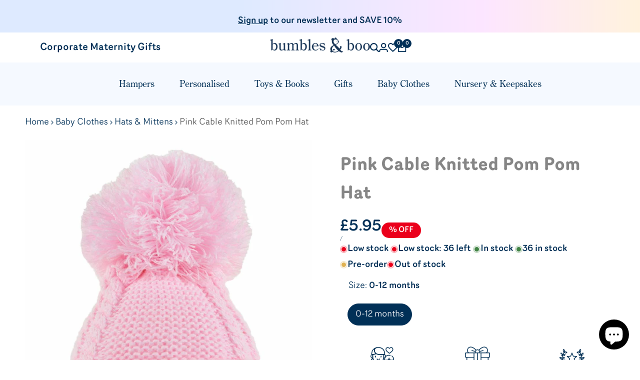

--- FILE ---
content_type: text/html; charset=utf-8
request_url: https://www.bumblesandboo.com/products/pink-cable-knitted-pom-pom-hat
body_size: 46734
content:
<!doctype html><html class="no-js hdt-pr-img__effect-zoom hdt-badge__shape-round dir--ltr hdt-minimal-products hdt-hidden-products-wishlist hdt-hidden-products-compare" lang="en" dir="ltr">
  <head>
    <!-- Google Tag Manager -->
<script async crossorigin fetchpriority="high" src="/cdn/shopifycloud/importmap-polyfill/es-modules-shim.2.4.0.js"></script>
<script>(function(w,d,s,l,i){w[l]=w[l]||[];w[l].push({'gtm.start':
new Date().getTime(),event:'gtm.js'});var f=d.getElementsByTagName(s)[0],
j=d.createElement(s),dl=l!='dataLayer'?'&l='+l:'';j.async=true;j.src=
'https://www.googletagmanager.com/gtm.js?id='+i+dl;f.parentNode.insertBefore(j,f);
})(window,document,'script','dataLayer','GTM-PT2SBCB');</script>
<!-- End Google Tag Manager --><meta charset="utf-8">
    <meta http-equiv="X-UA-Compatible" content="IE=edge">
    <meta name="viewport" content="width=device-width,initial-scale=1">
    <meta name="theme-color" content="">
    <link rel="canonical" href="https://www.bumblesandboo.com/products/pink-cable-knitted-pom-pom-hat"><link rel="icon" type="image/png" href="//www.bumblesandboo.com/cdn/shop/files/favicon64.png?crop=center&height=32&v=1738732263&width=32">
      <link rel="apple-touch-icon" href="//www.bumblesandboo.com/cdn/shop/files/favicon64.png?crop=center&height=48&v=1738732263&width=48"><link rel="preconnect" href="https://fonts.shopifycdn.com" crossorigin><link rel="stylesheet" href="https://use.typekit.net/kgx5vro.css">
    <title>
      Pink Cable Knit Pom Pom Baby Hat - Baby Hats - Bumbles &amp; Boo
</title>
    
<meta name="description" content="Pink Cable Knitted Pom Pom Hat. Perfect for everyday use and a sweet little treat for baby.">

    <script id="lgx-header-upsell-settings" type="text/javascript">
      window.lgxThemeSettings = window.lgxThemeSettings || {};window.lgxThemeSettings.headerUpsellSourceProductId = 15280132686205;
      
    </script><!-- /snippets/social-meta-tags.liquid -->

<meta property="og:site_name" content="Bumbles &amp; Boo">
<meta property="og:url" content="https://www.bumblesandboo.com/products/pink-cable-knitted-pom-pom-hat">
<meta property="og:title" content="Pink Cable Knit Pom Pom Baby Hat - Baby Hats - Bumbles &amp; Boo">
<meta property="og:type" content="product">
<meta property="og:description" content="Pink Cable Knitted Pom Pom Hat. Perfect for everyday use and a sweet little treat for baby."><meta property="og:image" content="http://www.bumblesandboo.com/cdn/shop/products/STH636-P-M_auto.jpg?v=1752938531">
  <meta property="og:image:secure_url" content="https://www.bumblesandboo.com/cdn/shop/products/STH636-P-M_auto.jpg?v=1752938531">
  <meta property="og:image:width" content="1024">
  <meta property="og:image:height" content="1024"><meta property="og:price:amount" content="5.95">
  <meta property="og:price:currency" content="GBP"><meta name="twitter:card" content="summary_large_image">
<meta name="twitter:title" content="Pink Cable Knit Pom Pom Baby Hat - Baby Hats - Bumbles &amp; Boo">
<meta name="twitter:description" content="Pink Cable Knitted Pom Pom Hat. Perfect for everyday use and a sweet little treat for baby.">
<script>
  window.themeHDN = {
    settings: {
      shopCurency: "GBP",
      currencyFormat: "£{{amount}}",
      moneyFormat: "£{{amount}}",
      moneyWithCurrencyFormat: "£{{amount}} GBP",
      pageType: `product`,
      actionAfterATC: `open_cart_drawer`,
      currencyCodeEnabled: false,
      autoCurrencies: false,
      currencyRound: false,
      revealInView: false
      , shopTimezone: "+0000"}
  };
  document.documentElement.className = document.documentElement.className.replace('no-js', 'js');</script>
<script>if (!(HTMLScriptElement.supports && HTMLScriptElement.supports('importmap'))) { const importMap = document.createElement('script'); importMap.async = true; importMap.src = "//www.bumblesandboo.com/cdn/shop/t/73/assets/importmap.min.js?v=111504132928535020251745438344"; document.head.appendChild(importMap); }</script>
<script type="importmap">
  {
    "imports": {
      "vendor": "//www.bumblesandboo.com/cdn/shop/t/73/assets/vendor.min.js?v=94278592681068290511745438344",
      "global": "//www.bumblesandboo.com/cdn/shop/t/73/assets/global.min.js?v=6125246728591346511745438344",
      "photoswipe": "//www.bumblesandboo.com/cdn/shop/t/73/assets/es-photoswipe.min.js?v=56831319481966336101745438344",
      "dayjs": "//www.bumblesandboo.com/cdn/shop/t/73/assets/day.min.js?v=105690777647603308301745438344"
    }
  }
</script>
<script type="module" src="//www.bumblesandboo.com/cdn/shop/t/73/assets/vendor.min.js?v=94278592681068290511745438344" fetchpriority="high"></script><link rel="stylesheet" href="https://use.typekit.net/kgx5vro.css">
<style data-shopify>:root {
    --aspect-ratiocus1: 0.716;
    --scrollbar-w: 0px;
    /* Spacing */
    --spacing-0-2: 0.2rem; /* 2px */
    --spacing-0-4: 0.4rem; /* 4px */
    --spacing-0-6: 0.6rem; /* 6px */
    --spacing-0-8: 0.8rem; /* 8px */
    --spacing-1: 1rem; /* 10px */
    --spacing-1-2: 1.2rem; /* 12px */
    --spacing-1-4: 1.4rem; /* 14px */
    --spacing-1-6: 1.6rem; /* 16px */
    --spacing-1-8: 1.8rem; /* 18px */
    --spacing-2: 2rem; /* 20px */
    --spacing-2-2: 2.2rem; /* 22px */
    --spacing-2-4: 2.4rem; /* 24px */
    --spacing-2-6: 2.6rem; /* 26px */
    --spacing-2-8: 2.8rem; /* 28px */
    --spacing-3: 3rem; /* 30px */
    --spacing-3-2: 3.2rem; /* 32px */
    --spacing-3-4: 3.4rem; /* 34px */
    --spacing-3-6: 3.6rem; /* 36px */
    --spacing-3-8: 3.8rem; /* 38px */
    --spacing-4: 4rem; /* 40px */
    --spacing-4-2: 4.2rem; /* 42px */
    --spacing-4-4: 4.4rem; /* 44px */
    --spacing-4-8: 4.8rem; /* 48px */
    --spacing-5: 5rem; /* 50px */
    --spacing-5-6: 5.6rem; /* 56px */
    --spacing-6: 6rem; /* 60px */
    --spacing-6-4: 6.4rem; /* 64px */
    --spacing-7: 7rem; /* 70px */
    --spacing-7-2: 7.2rem; /* 72px */
    --spacing-8: 8rem; /* 80px */
    --spacing-9: 9rem; /* 90px */
    --spacing-10: 10rem; /* 100px */

    /* Colors */
    --color-base-background: 255 255 255;
    --color-base-text: 134 134 134;
    --color-focus: 35 35 35;
    --payment-terms-background-color: rgb(255 255 255);

    /* Product badge colors */
    --color-on-sale-badge-background: 235 0 27;
    --color-on-sale-badge-text: 255 255 255;
    --color-new-badge-background: 72 212 187;
    --color-new-badge-text: 255 255 255;
    --color-sold-out-badge-background: 242 242 242;
    --color-sold-out-badge-text: 0 0 0;
    --color-pre-order-badge-background: 85 166 83;
    --color-pre-order-badge-text: 255 255 255;
    --color-custom-badge-background: 131 183 53;
    --color-custom-badge-text: 255 255 255;

    /* Notices colors */
    --color-tooltip-background: 35 35 35;
    --color-tooltip-text: 255 255 255;
    --color-success-background: 232 240 233;
    --color-success-text: 66 132 69;
    --color-warning-background: 251 246 234;
    --color-warning-text: 224 178 82;
    --color-error-background: 253 224 228;
    --color-error-text: 235 0 27;--f_family_1: "Albert Sans",  serif;--f_family_2: "Playfair Display",  serif;--f_family_3: "Poppins",  serif;/* --bs-font-sans-serif: var(--f_family); */

    --font-body-family: 'router', sans-serif;
    --font-body-weight: 400;
    --font-body-weight-bold: 500;

    --font-heading-family: 'century-old-style-std', serif;
    --font-heading-weight: 500;

    --font-body-line-height: 1.6;
    --font-body-spacing: 0.0em;
    --font-heading-scale: 1.0;
    --font-heading-line-height: 1.2;
    --font-heading-spacing: 0.0em;
    --button-line-height: 1.2;

    --h0-size: 6.0rem;
    --h1-size: 5.0rem;
    --h2-size: 4.0rem;
    --h3-size: 3.0rem;
    --h4-size: 2.0rem;
    --h5-size: 2.0rem;
    --h6-size: 2.0rem;

    --h0-size-mb: 3.0rem;
    --h1-size-mb: 2.5rem;
    --h2-size-mb: 2.5rem;
    --h3-size-mb: 2.0rem;
    --h4-size-mb: 2.0rem;
    --h5-size-mb: 2.0rem;
    --h6-size-mb: 2.0rem;

    /* Font sizes */
    --text-xs: 1.0rem;
    --text-sm: 1.2rem;
    --text-base: 1.4rem;
    --text-lg: 1.6rem;
    --text-xl: 1.8rem;
    --text-2xl: 2.0rem;
    --text-4xl: 2.2rem;
    --text-6xl: 2.4rem;
    --text-8xl: 2.6rem;
    --text-10xl: 2.8rem;
    --text-12xl: 3.0rem;
    /* Font Weight */
    --font-light: 300;
    --font-normal: 400;
    --font-medium: 500;
    --font-semibold: 500;
    --font-bold: 500;
    --font-extrabold: 500;
    --font-black: 500;
    --spacing-x: 15px;
    --spacing-y: 15px;

    --container-max-width: 144rem;
    --container-max-width-padding-lg: 154rem;
    --container-max-width-padding-md: 150rem;
    --container-width-margin: 0rem;
    --spacing-sections-desktop: 0px;
    --spacing-sections-mobile: 0px;

    /* Border Radius */
    --rounded-2xs: 0.16666666666666666rem;
    --rounded-xs: 0.25rem;
    --rounded-sm: 0.5rem;
    --rounded: 1.0rem;
    --rounded-lg: 2.0rem;
    --rounded-full: 9999px;
    --rounded-button: 6.0rem;
    --rounded-input: 0.3rem;
    --rounded-product-card: 1.0rem;
    --rounded-product-media: 1.0rem;
    --rounded-collection-card: 1.0rem;
    --rounded-blog-card: 1.0rem;

    --padding-block-input: var(--spacing-0-6);
    --padding-inline-input: var(--spacing-1);
    --height-input: var(--spacing-4-2);
    --thickness-btn: 0.1rem;

    --cursor-zoom-in-icon: url(//www.bumblesandboo.com/cdn/shop/t/73/assets/cursor-zoom-in.svg?v=88807523373575012131745438344);
    --cursor-close-svg-url: url(//www.bumblesandboo.com/cdn/shop/t/73/assets/cursor-close.svg?v=47636334999695629861745438344);

    /* RTL support */
      --value-logical-flip: 1;
      --value-origin-start: left;
      --value-origin-end: right;}

  /* Color schemes */
  [color-scheme="scheme-1"] {
      --color-background: 255 255 255;
      --gradient-background: #ffffff;
      --color-background2: 247 250 255;

      --color-foreground: 1 48 87;
      --color-foreground2: 84 84 84;
      --color-accent: 1 48 87;
      --color-secondary: 191 191 191;
      --color-tertiary: 128 128 128;

      --color-button: 1 48 87;
      --color-button-text: 255 255 255;
      --color-button-border: 235 235 235;
      --color-secondary-button: 255 255 255;
      --color-secondary-button-text: 1 48 87;

      --hdt-btn-secondary-color: 76 76 76;
      --hdt-btn-secondary-bg: 191 191 191;

      --hdt-btn-tertiary-color: 51 51 51;
      --hdt-btn-tertiary-bg: 128 128 128;
      --color-secondary-brightness: 255 255 255;
      --color-link: 1 48 87;
      --color-accent: 1 48 87;
      --color-line-border: 236 236 236;
      --color-overlay: 0 0 0;
      --payment-terms-background-color: rgb(255 255 255);
      /* Product colors */
      --color-pr-price: 0 0 0;
      --color-pr-sale-price: 219 18 21;
      --color-pr-text: 0 0 0;
      --color-pr-rating: ;
      /* Input colors */
      --color-input-primary: 255 255 255;
      --color-input-secondary: 0 0 0;
    }
  [color-scheme="scheme-2"] {
      --color-background: 255 255 255;
      --gradient-background: #ffffff;
      --color-background2: 255 255 255;

      --color-foreground: 1 48 87;
      --color-foreground2: 1 48 87;
      --color-accent: 1 48 87;
      --color-secondary: 2 118 213;
      --color-tertiary: 90 179 253;

      --color-button: 242 242 242;
      --color-button-text: 1 48 87;
      --color-button-border: 242 242 242;
      --color-secondary-button: 255 255 255;
      --color-secondary-button-text: 1 48 87;

      --hdt-btn-secondary-color: 204 228 247;
      --hdt-btn-secondary-bg: 2 118 213;

      --hdt-btn-tertiary-color: 222 240 255;
      --hdt-btn-tertiary-bg: 90 179 253;
      --color-secondary-brightness: 255 255 255;
      --color-link: 1 48 87;
      --color-accent: 1 48 87;
      --color-line-border: 238 238 238;
      --color-overlay: 1 48 87;
      --payment-terms-background-color: rgb(255 255 255);
      /* Product colors */
      --color-pr-price: 0 0 0;
      --color-pr-sale-price: 219 18 21;
      --color-pr-text: 1 48 87;
      --color-pr-rating: ;
      /* Input colors */
      --color-input-primary: 255 255 255;
      --color-input-secondary: 1 48 87;
    }
  [color-scheme="scheme-3"] {
      --color-background: 255 255 255;
      --gradient-background: #ffffff;
      --color-background2: 239 245 255;

      --color-foreground: 1 48 87;
      --color-foreground2: 84 84 84;
      --color-accent: 35 35 35;
      --color-secondary: 191 191 191;
      --color-tertiary: 128 128 128;

      --color-button: 1 48 87;
      --color-button-text: 255 255 255;
      --color-button-border: 1 48 87;
      --color-secondary-button: 255 255 255;
      --color-secondary-button-text: 1 48 87;

      --hdt-btn-secondary-color: 76 76 76;
      --hdt-btn-secondary-bg: 191 191 191;

      --hdt-btn-tertiary-color: 51 51 51;
      --hdt-btn-tertiary-bg: 128 128 128;
      --color-secondary-brightness: 255 255 255;
      --color-link: 1 48 87;
      --color-accent: 35 35 35;
      --color-line-border: 235 235 235;
      --color-overlay: 1 48 87;
      --payment-terms-background-color: rgb(255 255 255);
      /* Product colors */
      --color-pr-price: 1 48 87;
      --color-pr-sale-price: 219 18 21;
      --color-pr-text: 1 48 87;
      --color-pr-rating: ;
      /* Input colors */
      --color-input-primary: 255 255 255;
      --color-input-secondary: 144 144 144;
    }
  [color-scheme="scheme-4"] {
      --color-background: 245 245 245;
      --gradient-background: #f5f5f5;
      --color-background2: 255 255 255;

      --color-foreground: 0 0 0;
      --color-foreground2: 84 84 84;
      --color-accent: 219 18 21;
      --color-secondary: 191 191 191;
      --color-tertiary: 128 128 128;

      --color-button: 0 0 0;
      --color-button-text: 255 255 255;
      --color-button-border: 0 0 0;
      --color-secondary-button: 245 245 245;
      --color-secondary-button-text: 0 0 0;

      --hdt-btn-secondary-color: 76 76 76;
      --hdt-btn-secondary-bg: 191 191 191;

      --hdt-btn-tertiary-color: 51 51 51;
      --hdt-btn-tertiary-bg: 128 128 128;
      --color-secondary-brightness: 255 255 255;
      --color-link: 0 0 0;
      --color-accent: 219 18 21;
      --color-line-border: 235 235 235;
      --color-overlay: 0 0 0;
      --payment-terms-background-color: rgb(245 245 245);
      /* Product colors */
      --color-pr-price: 0 0 0;
      --color-pr-sale-price: 219 18 21;
      --color-pr-text: 0 0 0;
      --color-pr-rating: ;
      /* Input colors */
      --color-input-primary: 255 255 255;
      --color-input-secondary: 144 144 144;
    }
  [color-scheme="scheme-5"] {
      --color-background: 255 249 239;
      --gradient-background: #fff9ef;
      --color-background2: 255 249 239;

      --color-foreground: 0 0 0;
      --color-foreground2: 69 83 94;
      --color-accent: 219 18 21;
      --color-secondary: 191 191 191;
      --color-tertiary: 128 128 128;

      --color-button: 0 0 0;
      --color-button-text: 255 255 255;
      --color-button-border: 0 0 0;
      --color-secondary-button: 255 249 239;
      --color-secondary-button-text: 0 0 0;

      --hdt-btn-secondary-color: 76 76 76;
      --hdt-btn-secondary-bg: 191 191 191;

      --hdt-btn-tertiary-color: 51 51 51;
      --hdt-btn-tertiary-bg: 128 128 128;
      --color-secondary-brightness: 255 255 255;
      --color-link: 0 0 0;
      --color-accent: 219 18 21;
      --color-line-border: 0 0 0;
      --color-overlay: 0 0 0;
      --payment-terms-background-color: rgb(255 249 239);
      /* Product colors */
      --color-pr-price: 0 0 0;
      --color-pr-sale-price: 219 18 21;
      --color-pr-text: 0 0 0;
      --color-pr-rating: ;
      /* Input colors */
      --color-input-primary: 255 255 255;
      --color-input-secondary: 104 104 104;
    }
  [color-scheme="scheme-67a7ca9f-3333-4245-b79f-2e9849d7e615"] {
      --color-background: 255 249 239;
      --gradient-background: #fff9ef;
      --color-background2: 1 48 87;

      --color-foreground: 1 48 87;
      --color-foreground2: 1 48 87;
      --color-accent: 219 18 21;
      --color-secondary: 191 191 191;
      --color-tertiary: 128 128 128;

      --color-button: 0 0 0;
      --color-button-text: 255 255 255;
      --color-button-border: 0 0 0;
      --color-secondary-button: 255 249 239;
      --color-secondary-button-text: 0 0 0;

      --hdt-btn-secondary-color: 76 76 76;
      --hdt-btn-secondary-bg: 191 191 191;

      --hdt-btn-tertiary-color: 51 51 51;
      --hdt-btn-tertiary-bg: 128 128 128;
      --color-secondary-brightness: 255 255 255;
      --color-link: 0 0 0;
      --color-accent: 219 18 21;
      --color-line-border: 1 48 87;
      --color-overlay: 0 0 0;
      --payment-terms-background-color: rgb(255 249 239);
      /* Product colors */
      --color-pr-price: 0 0 0;
      --color-pr-sale-price: 219 18 21;
      --color-pr-text: 0 0 0;
      --color-pr-rating: ;
      /* Input colors */
      --color-input-primary: 255 255 255;
      --color-input-secondary: 104 104 104;
    }
  [color-scheme="scheme-4f7d5921-8567-40ac-8211-ef87792674d6"] {
      --color-background: 255 255 255;
      --gradient-background: #ffffff;
      --color-background2: 242 242 242;

      --color-foreground: 0 0 0;
      --color-foreground2: 84 84 84;
      --color-accent: 1 48 87;
      --color-secondary: 191 191 191;
      --color-tertiary: 128 128 128;

      --color-button: 0 0 0;
      --color-button-text: 255 255 255;
      --color-button-border: 0 0 0;
      --color-secondary-button: 255 255 255;
      --color-secondary-button-text: 0 0 0;

      --hdt-btn-secondary-color: 76 76 76;
      --hdt-btn-secondary-bg: 191 191 191;

      --hdt-btn-tertiary-color: 51 51 51;
      --hdt-btn-tertiary-bg: 128 128 128;
      --color-secondary-brightness: 255 255 255;
      --color-link: 0 0 0;
      --color-accent: 1 48 87;
      --color-line-border: 235 235 235;
      --color-overlay: 0 0 0;
      --payment-terms-background-color: rgb(255 255 255);
      /* Product colors */
      --color-pr-price: 0 0 0;
      --color-pr-sale-price: 219 18 21;
      --color-pr-text: 0 0 0;
      --color-pr-rating: ;
      /* Input colors */
      --color-input-primary: 255 255 255;
      --color-input-secondary: 144 144 144;
    }
  [color-scheme="scheme-4f7d5921-8567-40ac-8211-ef87792674d3"] {
      --color-background: 255 255 255;
      --gradient-background: #ffffff;
      --color-background2: 242 242 242;

      --color-foreground: 0 0 0;
      --color-foreground2: 255 255 255;
      --color-accent: 219 18 21;
      --color-secondary: 191 191 191;
      --color-tertiary: 128 128 128;

      --color-button: 219 18 21;
      --color-button-text: 255 255 255;
      --color-button-border: 219 18 21;
      --color-secondary-button: 255 255 255;
      --color-secondary-button-text: 0 0 0;

      --hdt-btn-secondary-color: 76 76 76;
      --hdt-btn-secondary-bg: 191 191 191;

      --hdt-btn-tertiary-color: 51 51 51;
      --hdt-btn-tertiary-bg: 128 128 128;
      --color-secondary-brightness: 255 255 255;
      --color-link: 0 0 0;
      --color-accent: 219 18 21;
      --color-line-border: 235 235 235;
      --color-overlay: 0 0 0;
      --payment-terms-background-color: rgb(255 255 255);
      /* Product colors */
      --color-pr-price: 0 0 0;
      --color-pr-sale-price: 219 18 21;
      --color-pr-text: 0 0 0;
      --color-pr-rating: ;
      /* Input colors */
      --color-input-primary: 255 255 255;
      --color-input-secondary: 144 144 144;
    }
  [color-scheme="scheme-d3d44db8-3bcf-499e-a2ed-d652eaa913f1"] {
      --color-background: 1 48 87;
      --gradient-background: #013057;
      --color-background2: 242 242 242;

      --color-foreground: 255 255 255;
      --color-foreground2: 84 84 84;
      --color-accent: 219 18 21;
      --color-secondary: 191 191 191;
      --color-tertiary: 128 128 128;

      --color-button: 0 0 0;
      --color-button-text: 255 255 255;
      --color-button-border: 0 0 0;
      --color-secondary-button: 1 48 87;
      --color-secondary-button-text: 0 0 0;

      --hdt-btn-secondary-color: 76 76 76;
      --hdt-btn-secondary-bg: 191 191 191;

      --hdt-btn-tertiary-color: 51 51 51;
      --hdt-btn-tertiary-bg: 128 128 128;
      --color-secondary-brightness: 255 255 255;
      --color-link: 0 0 0;
      --color-accent: 219 18 21;
      --color-line-border: 235 235 235;
      --color-overlay: 0 0 0;
      --payment-terms-background-color: rgb(1 48 87);
      /* Product colors */
      --color-pr-price: 0 0 0;
      --color-pr-sale-price: 219 18 21;
      --color-pr-text: 0 0 0;
      --color-pr-rating: ;
      /* Input colors */
      --color-input-primary: 255 255 255;
      --color-input-secondary: 144 144 144;
    }
  [color-scheme="scheme-3fd2c3d1-d752-42b9-a4d2-17bfc10b6555"] {
      --color-background: 255 255 255;
      --gradient-background: #ffffff;
      --color-background2: 242 242 242;

      --color-foreground: 0 0 0;
      --color-foreground2: 0 0 0;
      --color-accent: 219 18 21;
      --color-secondary: 191 191 191;
      --color-tertiary: 128 128 128;

      --color-button: 1 48 87;
      --color-button-text: 255 255 255;
      --color-button-border: 1 48 87;
      --color-secondary-button: 255 255 255;
      --color-secondary-button-text: 0 0 0;

      --hdt-btn-secondary-color: 76 76 76;
      --hdt-btn-secondary-bg: 191 191 191;

      --hdt-btn-tertiary-color: 51 51 51;
      --hdt-btn-tertiary-bg: 128 128 128;
      --color-secondary-brightness: 255 255 255;
      --color-link: 0 0 0;
      --color-accent: 219 18 21;
      --color-line-border: 1 48 87;
      --color-overlay: 0 0 0;
      --payment-terms-background-color: rgb(255 255 255);
      /* Product colors */
      --color-pr-price: 1 48 87;
      --color-pr-sale-price: 219 18 21;
      --color-pr-text: 0 0 0;
      --color-pr-rating: ;
      /* Input colors */
      --color-input-primary: 255 255 255;
      --color-input-secondary: 144 144 144;
    }
  [color-scheme="scheme-8fdd877f-5baf-4d4e-b881-1af3d95440a0"] {
      --color-background: 255 249 239;
      --gradient-background: #fff9ef;
      --color-background2: 255 255 255;

      --color-foreground: 0 0 0;
      --color-foreground2: 0 0 0;
      --color-accent: 219 18 21;
      --color-secondary: 191 191 191;
      --color-tertiary: 128 128 128;

      --color-button: 0 0 0;
      --color-button-text: 255 255 255;
      --color-button-border: 0 0 0;
      --color-secondary-button: 255 249 239;
      --color-secondary-button-text: 0 0 0;

      --hdt-btn-secondary-color: 76 76 76;
      --hdt-btn-secondary-bg: 191 191 191;

      --hdt-btn-tertiary-color: 51 51 51;
      --hdt-btn-tertiary-bg: 128 128 128;
      --color-secondary-brightness: 255 255 255;
      --color-link: 0 0 0;
      --color-accent: 219 18 21;
      --color-line-border: 235 235 235;
      --color-overlay: 0 0 0;
      --payment-terms-background-color: rgb(255 249 239);
      /* Product colors */
      --color-pr-price: 0 0 0;
      --color-pr-sale-price: 219 18 21;
      --color-pr-text: 0 0 0;
      --color-pr-rating: ;
      /* Input colors */
      --color-input-primary: 255 255 255;
      --color-input-secondary: 144 144 144;
    }
  [color-scheme="scheme-1368c1da-15bb-451b-98b2-2159f9c63070"] {
      --color-background: 255 255 255;
      --gradient-background: #ffffff;
      --color-background2: 255 255 255;

      --color-foreground: 0 0 0;
      --color-foreground2: 84 84 84;
      --color-accent: 1 48 87;
      --color-secondary: 191 191 191;
      --color-tertiary: 128 128 128;

      --color-button: 255 255 255;
      --color-button-text: 255 255 255;
      --color-button-border: 235 235 235;
      --color-secondary-button: 255 255 255;
      --color-secondary-button-text: 0 0 0;

      --hdt-btn-secondary-color: 76 76 76;
      --hdt-btn-secondary-bg: 191 191 191;

      --hdt-btn-tertiary-color: 51 51 51;
      --hdt-btn-tertiary-bg: 128 128 128;
      --color-secondary-brightness: 255 255 255;
      --color-link: 0 0 0;
      --color-accent: 1 48 87;
      --color-line-border: 236 236 236;
      --color-overlay: 0 0 0;
      --payment-terms-background-color: rgb(255 255 255);
      /* Product colors */
      --color-pr-price: 0 0 0;
      --color-pr-sale-price: 219 18 21;
      --color-pr-text: 0 0 0;
      --color-pr-rating: ;
      /* Input colors */
      --color-input-primary: 255 255 255;
      --color-input-secondary: 0 0 0;
    }
  [color-scheme="scheme-a788b50c-1669-4eda-906b-a270fe41fddb"] {
      --color-background: 1 48 87;
      --gradient-background: #013057;
      --color-background2: 68 68 68;

      --color-foreground: 255 255 255;
      --color-foreground2: 231 231 231;
      --color-accent: 170 170 170;
      --color-secondary: 64 64 64;
      --color-tertiary: 128 128 128;

      --color-button: 255 255 255;
      --color-button-text: 0 0 0;
      --color-button-border: 255 255 255;
      --color-secondary-button: 1 48 87;
      --color-secondary-button-text: 255 255 255;

      --hdt-btn-secondary-color: 217 217 217;
      --hdt-btn-secondary-bg: 64 64 64;

      --hdt-btn-tertiary-color: 230 230 230;
      --hdt-btn-tertiary-bg: 128 128 128;
      --color-secondary-brightness: 0 0 0;
      --color-link: 255 255 255;
      --color-accent: 170 170 170;
      --color-line-border: 255 255 255;
      --color-overlay: 0 0 0;
      --payment-terms-background-color: rgb(1 48 87);
      /* Product colors */
      --color-pr-price: 255 255 255;
      --color-pr-sale-price: 219 18 21;
      --color-pr-text: 255 255 255;
      --color-pr-rating: ;
      /* Input colors */
      --color-input-primary: 255 255 255;
      --color-input-secondary: 144 144 144;
    }
  [color-scheme="scheme-32034208-2d2d-4214-a1c6-d2b4ace9f44e"] {
      --color-background: 239 245 255;
      --gradient-background: #eff5ff;
      --color-background2: 255 255 255;

      --color-foreground: 1 48 87;
      --color-foreground2: 1 48 87;
      --color-accent: 1 48 87;
      --color-secondary: 191 191 191;
      --color-tertiary: 128 128 128;

      --color-button: 1 48 87;
      --color-button-text: 255 255 255;
      --color-button-border: 1 48 87;
      --color-secondary-button: 239 245 255;
      --color-secondary-button-text: 1 48 87;

      --hdt-btn-secondary-color: 76 76 76;
      --hdt-btn-secondary-bg: 191 191 191;

      --hdt-btn-tertiary-color: 51 51 51;
      --hdt-btn-tertiary-bg: 128 128 128;
      --color-secondary-brightness: 255 255 255;
      --color-link: 1 48 87;
      --color-accent: 1 48 87;
      --color-line-border: 1 48 87;
      --color-overlay: 255 255 255;
      --payment-terms-background-color: rgb(239 245 255);
      /* Product colors */
      --color-pr-price: 0 0 0;
      --color-pr-sale-price: 219 18 21;
      --color-pr-text: 0 0 0;
      --color-pr-rating: ;
      /* Input colors */
      --color-input-primary: 255 255 255;
      --color-input-secondary: 144 144 144;
    }
  [color-scheme="scheme-1e876d51-f8a8-44b9-93a2-1c1de0256554"] {
      --color-background: 255 255 255;
      --gradient-background: #ffffff;
      --color-background2: 255 255 255;

      --color-foreground: 1 48 87;
      --color-foreground2: 1 48 87;
      --color-accent: 0 0 0;
      --color-secondary: 2 118 213;
      --color-tertiary: 90 179 253;

      --color-button: 239 245 255;
      --color-button-text: 1 48 87;
      --color-button-border: 239 245 255;
      --color-secondary-button: 255 255 255;
      --color-secondary-button-text: 1 48 87;

      --hdt-btn-secondary-color: 204 228 247;
      --hdt-btn-secondary-bg: 2 118 213;

      --hdt-btn-tertiary-color: 222 240 255;
      --hdt-btn-tertiary-bg: 90 179 253;
      --color-secondary-brightness: 255 255 255;
      --color-link: 1 48 87;
      --color-accent: 0 0 0;
      --color-line-border: 0 0 0;
      --color-overlay: 0 0 0;
      --payment-terms-background-color: rgb(255 255 255);
      /* Product colors */
      --color-pr-price: 0 0 0;
      --color-pr-sale-price: 219 18 21;
      --color-pr-text: 0 0 0;
      --color-pr-rating: ;
      /* Input colors */
      --color-input-primary: 0 0 0;
      --color-input-secondary: 0 0 0;
    }
  [color-scheme="scheme-89317d0d-ac55-436e-b1f5-8f339a702c33"] {
      --color-background: 255 255 255;
      --gradient-background: #ffffff;
      --color-background2: 247 250 255;

      --color-foreground: 1 48 87;
      --color-foreground2: 84 84 84;
      --color-accent: 255 255 255;
      --color-secondary: 2 118 213;
      --color-tertiary: 90 179 253;

      --color-button: 255 255 255;
      --color-button-text: 1 48 87;
      --color-button-border: 255 255 255;
      --color-secondary-button: 255 255 255;
      --color-secondary-button-text: 1 48 87;

      --hdt-btn-secondary-color: 204 228 247;
      --hdt-btn-secondary-bg: 2 118 213;

      --hdt-btn-tertiary-color: 222 240 255;
      --hdt-btn-tertiary-bg: 90 179 253;
      --color-secondary-brightness: 255 255 255;
      --color-link: 1 48 87;
      --color-accent: 255 255 255;
      --color-line-border: 236 236 236;
      --color-overlay: 255 255 255;
      --payment-terms-background-color: rgb(255 255 255);
      /* Product colors */
      --color-pr-price: 0 0 0;
      --color-pr-sale-price: 219 18 21;
      --color-pr-text: 0 0 0;
      --color-pr-rating: ;
      /* Input colors */
      --color-input-primary: 255 255 255;
      --color-input-secondary: 0 0 0;
    }
  [color-scheme="scheme-177f5c67-5a8a-430b-8fbe-bbf0eff6b7bc"] {
      --color-background: 239 245 255;
      --gradient-background: #eff5ff;
      --color-background2: 1 48 87;

      --color-foreground: 1 48 87;
      --color-foreground2: 1 48 87;
      --color-accent: 1 48 87;
      --color-secondary: 191 191 191;
      --color-tertiary: 128 128 128;

      --color-button: 1 48 87;
      --color-button-text: 255 255 255;
      --color-button-border: 1 48 87;
      --color-secondary-button: 239 245 255;
      --color-secondary-button-text: 1 48 87;

      --hdt-btn-secondary-color: 76 76 76;
      --hdt-btn-secondary-bg: 191 191 191;

      --hdt-btn-tertiary-color: 51 51 51;
      --hdt-btn-tertiary-bg: 128 128 128;
      --color-secondary-brightness: 255 255 255;
      --color-link: 1 48 87;
      --color-accent: 1 48 87;
      --color-line-border: 239 245 255;
      --color-overlay: 1 48 87;
      --payment-terms-background-color: rgb(239 245 255);
      /* Product colors */
      --color-pr-price: 1 48 87;
      --color-pr-sale-price: 1 48 87;
      --color-pr-text: 1 48 87;
      --color-pr-rating: ;
      /* Input colors */
      --color-input-primary: 255 255 255;
      --color-input-secondary: 1 48 87;
    }
  

  @media screen and (min-width: 768px) {
    :root {
    /* Font sizes */
    --text-xs: 1.4rem;
    --text-sm: 1.6rem;
    --text-base: 1.8rem;
    --text-lg: 2.0rem;
    --text-xl: 2.2rem;
    --text-2xl: 2.4rem;
    --text-4xl: 2.6rem;
    --text-6xl: 2.8rem;
    --text-8xl: 3.0rem;
    --text-10xl: 3.2rem;
    --text-12xl: 3.4rem;
    --spacing-x: 30px;
    --spacing-y: 30px;
    }
  }
  .hdt-btn--size-custom-1 {
    --padding-button: 5px 16px; --height-button: 44px; --font-size-button: 14px;--min-width-btn: 100px; --min-width-btn-dt: 100px;
  }
</style>

<link href="//www.bumblesandboo.com/cdn/shop/t/73/assets/base.css?v=56656235276060024091745438344" rel="stylesheet" type="text/css" media="all" />

<link href="//www.bumblesandboo.com/cdn/shop/t/73/assets/theme.css?v=176933735538719525381745549388" rel="stylesheet" type="text/css" media="all" /><link href="//www.bumblesandboo.com/cdn/shop/t/73/assets/hdt-product-card.scss.css?v=8565272114855723781745438344" rel="stylesheet" type="text/css" media="all" /><link href="//www.bumblesandboo.com/cdn/shop/t/73/assets/lgx-custom.css?v=34032908641954624661758678928" rel="stylesheet" type="text/css" media="all" /><script>window.performance && window.performance.mark && window.performance.mark('shopify.content_for_header.start');</script><meta name="google-site-verification" content="h8RiikjHuwuJfRX7befeK4s3jUeiEAsK9fJSiUbtRRo">
<meta id="shopify-digital-wallet" name="shopify-digital-wallet" content="/8155398244/digital_wallets/dialog">
<meta name="shopify-checkout-api-token" content="64375bbd4f8954be0305354fea70d854">
<meta id="in-context-paypal-metadata" data-shop-id="8155398244" data-venmo-supported="false" data-environment="production" data-locale="en_US" data-paypal-v4="true" data-currency="GBP">
<link rel="alternate" type="application/json+oembed" href="https://www.bumblesandboo.com/products/pink-cable-knitted-pom-pom-hat.oembed">
<script async="async" src="/checkouts/internal/preloads.js?locale=en-GB"></script>
<link rel="preconnect" href="https://shop.app" crossorigin="anonymous">
<script async="async" src="https://shop.app/checkouts/internal/preloads.js?locale=en-GB&shop_id=8155398244" crossorigin="anonymous"></script>
<script id="apple-pay-shop-capabilities" type="application/json">{"shopId":8155398244,"countryCode":"GB","currencyCode":"GBP","merchantCapabilities":["supports3DS"],"merchantId":"gid:\/\/shopify\/Shop\/8155398244","merchantName":"Bumbles \u0026 Boo","requiredBillingContactFields":["postalAddress","email"],"requiredShippingContactFields":["postalAddress","email"],"shippingType":"shipping","supportedNetworks":["visa","maestro","masterCard","amex","discover","elo"],"total":{"type":"pending","label":"Bumbles \u0026 Boo","amount":"1.00"},"shopifyPaymentsEnabled":true,"supportsSubscriptions":true}</script>
<script id="shopify-features" type="application/json">{"accessToken":"64375bbd4f8954be0305354fea70d854","betas":["rich-media-storefront-analytics"],"domain":"www.bumblesandboo.com","predictiveSearch":true,"shopId":8155398244,"locale":"en"}</script>
<script>var Shopify = Shopify || {};
Shopify.shop = "bumblesandboo.myshopify.com";
Shopify.locale = "en";
Shopify.currency = {"active":"GBP","rate":"1.0"};
Shopify.country = "GB";
Shopify.theme = {"name":"Logeix copy to edit ecomus-v2-0-0-official","id":178797904253,"schema_name":"Ecomus","schema_version":"2.0.0","theme_store_id":null,"role":"main"};
Shopify.theme.handle = "null";
Shopify.theme.style = {"id":null,"handle":null};
Shopify.cdnHost = "www.bumblesandboo.com/cdn";
Shopify.routes = Shopify.routes || {};
Shopify.routes.root = "/";</script>
<script type="module">!function(o){(o.Shopify=o.Shopify||{}).modules=!0}(window);</script>
<script>!function(o){function n(){var o=[];function n(){o.push(Array.prototype.slice.apply(arguments))}return n.q=o,n}var t=o.Shopify=o.Shopify||{};t.loadFeatures=n(),t.autoloadFeatures=n()}(window);</script>
<script>
  window.ShopifyPay = window.ShopifyPay || {};
  window.ShopifyPay.apiHost = "shop.app\/pay";
  window.ShopifyPay.redirectState = null;
</script>
<script id="shop-js-analytics" type="application/json">{"pageType":"product"}</script>
<script defer="defer" async type="module" src="//www.bumblesandboo.com/cdn/shopifycloud/shop-js/modules/v2/client.init-shop-cart-sync_BN7fPSNr.en.esm.js"></script>
<script defer="defer" async type="module" src="//www.bumblesandboo.com/cdn/shopifycloud/shop-js/modules/v2/chunk.common_Cbph3Kss.esm.js"></script>
<script defer="defer" async type="module" src="//www.bumblesandboo.com/cdn/shopifycloud/shop-js/modules/v2/chunk.modal_DKumMAJ1.esm.js"></script>
<script type="module">
  await import("//www.bumblesandboo.com/cdn/shopifycloud/shop-js/modules/v2/client.init-shop-cart-sync_BN7fPSNr.en.esm.js");
await import("//www.bumblesandboo.com/cdn/shopifycloud/shop-js/modules/v2/chunk.common_Cbph3Kss.esm.js");
await import("//www.bumblesandboo.com/cdn/shopifycloud/shop-js/modules/v2/chunk.modal_DKumMAJ1.esm.js");

  window.Shopify.SignInWithShop?.initShopCartSync?.({"fedCMEnabled":true,"windoidEnabled":true});

</script>
<script>
  window.Shopify = window.Shopify || {};
  if (!window.Shopify.featureAssets) window.Shopify.featureAssets = {};
  window.Shopify.featureAssets['shop-js'] = {"shop-cart-sync":["modules/v2/client.shop-cart-sync_CJVUk8Jm.en.esm.js","modules/v2/chunk.common_Cbph3Kss.esm.js","modules/v2/chunk.modal_DKumMAJ1.esm.js"],"init-fed-cm":["modules/v2/client.init-fed-cm_7Fvt41F4.en.esm.js","modules/v2/chunk.common_Cbph3Kss.esm.js","modules/v2/chunk.modal_DKumMAJ1.esm.js"],"init-shop-email-lookup-coordinator":["modules/v2/client.init-shop-email-lookup-coordinator_Cc088_bR.en.esm.js","modules/v2/chunk.common_Cbph3Kss.esm.js","modules/v2/chunk.modal_DKumMAJ1.esm.js"],"init-windoid":["modules/v2/client.init-windoid_hPopwJRj.en.esm.js","modules/v2/chunk.common_Cbph3Kss.esm.js","modules/v2/chunk.modal_DKumMAJ1.esm.js"],"shop-button":["modules/v2/client.shop-button_B0jaPSNF.en.esm.js","modules/v2/chunk.common_Cbph3Kss.esm.js","modules/v2/chunk.modal_DKumMAJ1.esm.js"],"shop-cash-offers":["modules/v2/client.shop-cash-offers_DPIskqss.en.esm.js","modules/v2/chunk.common_Cbph3Kss.esm.js","modules/v2/chunk.modal_DKumMAJ1.esm.js"],"shop-toast-manager":["modules/v2/client.shop-toast-manager_CK7RT69O.en.esm.js","modules/v2/chunk.common_Cbph3Kss.esm.js","modules/v2/chunk.modal_DKumMAJ1.esm.js"],"init-shop-cart-sync":["modules/v2/client.init-shop-cart-sync_BN7fPSNr.en.esm.js","modules/v2/chunk.common_Cbph3Kss.esm.js","modules/v2/chunk.modal_DKumMAJ1.esm.js"],"init-customer-accounts-sign-up":["modules/v2/client.init-customer-accounts-sign-up_CfPf4CXf.en.esm.js","modules/v2/client.shop-login-button_DeIztwXF.en.esm.js","modules/v2/chunk.common_Cbph3Kss.esm.js","modules/v2/chunk.modal_DKumMAJ1.esm.js"],"pay-button":["modules/v2/client.pay-button_CgIwFSYN.en.esm.js","modules/v2/chunk.common_Cbph3Kss.esm.js","modules/v2/chunk.modal_DKumMAJ1.esm.js"],"init-customer-accounts":["modules/v2/client.init-customer-accounts_DQ3x16JI.en.esm.js","modules/v2/client.shop-login-button_DeIztwXF.en.esm.js","modules/v2/chunk.common_Cbph3Kss.esm.js","modules/v2/chunk.modal_DKumMAJ1.esm.js"],"avatar":["modules/v2/client.avatar_BTnouDA3.en.esm.js"],"init-shop-for-new-customer-accounts":["modules/v2/client.init-shop-for-new-customer-accounts_CsZy_esa.en.esm.js","modules/v2/client.shop-login-button_DeIztwXF.en.esm.js","modules/v2/chunk.common_Cbph3Kss.esm.js","modules/v2/chunk.modal_DKumMAJ1.esm.js"],"shop-follow-button":["modules/v2/client.shop-follow-button_BRMJjgGd.en.esm.js","modules/v2/chunk.common_Cbph3Kss.esm.js","modules/v2/chunk.modal_DKumMAJ1.esm.js"],"checkout-modal":["modules/v2/client.checkout-modal_B9Drz_yf.en.esm.js","modules/v2/chunk.common_Cbph3Kss.esm.js","modules/v2/chunk.modal_DKumMAJ1.esm.js"],"shop-login-button":["modules/v2/client.shop-login-button_DeIztwXF.en.esm.js","modules/v2/chunk.common_Cbph3Kss.esm.js","modules/v2/chunk.modal_DKumMAJ1.esm.js"],"lead-capture":["modules/v2/client.lead-capture_DXYzFM3R.en.esm.js","modules/v2/chunk.common_Cbph3Kss.esm.js","modules/v2/chunk.modal_DKumMAJ1.esm.js"],"shop-login":["modules/v2/client.shop-login_CA5pJqmO.en.esm.js","modules/v2/chunk.common_Cbph3Kss.esm.js","modules/v2/chunk.modal_DKumMAJ1.esm.js"],"payment-terms":["modules/v2/client.payment-terms_BxzfvcZJ.en.esm.js","modules/v2/chunk.common_Cbph3Kss.esm.js","modules/v2/chunk.modal_DKumMAJ1.esm.js"]};
</script>
<script>(function() {
  var isLoaded = false;
  function asyncLoad() {
    if (isLoaded) return;
    isLoaded = true;
    var urls = ["https:\/\/s3.eu-west-1.amazonaws.com\/production-klarna-il-shopify-osm\/7bec47374bc1cb6b6338dfd4d69e7bffd4f4b70b\/bumblesandboo.myshopify.com-1749448315796.js?shop=bumblesandboo.myshopify.com"];
    for (var i = 0; i < urls.length; i++) {
      var s = document.createElement('script');
      s.type = 'text/javascript';
      s.async = true;
      s.src = urls[i];
      var x = document.getElementsByTagName('script')[0];
      x.parentNode.insertBefore(s, x);
    }
  };
  if(window.attachEvent) {
    window.attachEvent('onload', asyncLoad);
  } else {
    window.addEventListener('load', asyncLoad, false);
  }
})();</script>
<script id="__st">var __st={"a":8155398244,"offset":0,"reqid":"1f08bb08-bdbe-48a3-b18d-95aa07f358b0-1769904300","pageurl":"www.bumblesandboo.com\/products\/pink-cable-knitted-pom-pom-hat","u":"5594d708f17b","p":"product","rtyp":"product","rid":7813872550112};</script>
<script>window.ShopifyPaypalV4VisibilityTracking = true;</script>
<script id="captcha-bootstrap">!function(){'use strict';const t='contact',e='account',n='new_comment',o=[[t,t],['blogs',n],['comments',n],[t,'customer']],c=[[e,'customer_login'],[e,'guest_login'],[e,'recover_customer_password'],[e,'create_customer']],r=t=>t.map((([t,e])=>`form[action*='/${t}']:not([data-nocaptcha='true']) input[name='form_type'][value='${e}']`)).join(','),a=t=>()=>t?[...document.querySelectorAll(t)].map((t=>t.form)):[];function s(){const t=[...o],e=r(t);return a(e)}const i='password',u='form_key',d=['recaptcha-v3-token','g-recaptcha-response','h-captcha-response',i],f=()=>{try{return window.sessionStorage}catch{return}},m='__shopify_v',_=t=>t.elements[u];function p(t,e,n=!1){try{const o=window.sessionStorage,c=JSON.parse(o.getItem(e)),{data:r}=function(t){const{data:e,action:n}=t;return t[m]||n?{data:e,action:n}:{data:t,action:n}}(c);for(const[e,n]of Object.entries(r))t.elements[e]&&(t.elements[e].value=n);n&&o.removeItem(e)}catch(o){console.error('form repopulation failed',{error:o})}}const l='form_type',E='cptcha';function T(t){t.dataset[E]=!0}const w=window,h=w.document,L='Shopify',v='ce_forms',y='captcha';let A=!1;((t,e)=>{const n=(g='f06e6c50-85a8-45c8-87d0-21a2b65856fe',I='https://cdn.shopify.com/shopifycloud/storefront-forms-hcaptcha/ce_storefront_forms_captcha_hcaptcha.v1.5.2.iife.js',D={infoText:'Protected by hCaptcha',privacyText:'Privacy',termsText:'Terms'},(t,e,n)=>{const o=w[L][v],c=o.bindForm;if(c)return c(t,g,e,D).then(n);var r;o.q.push([[t,g,e,D],n]),r=I,A||(h.body.append(Object.assign(h.createElement('script'),{id:'captcha-provider',async:!0,src:r})),A=!0)});var g,I,D;w[L]=w[L]||{},w[L][v]=w[L][v]||{},w[L][v].q=[],w[L][y]=w[L][y]||{},w[L][y].protect=function(t,e){n(t,void 0,e),T(t)},Object.freeze(w[L][y]),function(t,e,n,w,h,L){const[v,y,A,g]=function(t,e,n){const i=e?o:[],u=t?c:[],d=[...i,...u],f=r(d),m=r(i),_=r(d.filter((([t,e])=>n.includes(e))));return[a(f),a(m),a(_),s()]}(w,h,L),I=t=>{const e=t.target;return e instanceof HTMLFormElement?e:e&&e.form},D=t=>v().includes(t);t.addEventListener('submit',(t=>{const e=I(t);if(!e)return;const n=D(e)&&!e.dataset.hcaptchaBound&&!e.dataset.recaptchaBound,o=_(e),c=g().includes(e)&&(!o||!o.value);(n||c)&&t.preventDefault(),c&&!n&&(function(t){try{if(!f())return;!function(t){const e=f();if(!e)return;const n=_(t);if(!n)return;const o=n.value;o&&e.removeItem(o)}(t);const e=Array.from(Array(32),(()=>Math.random().toString(36)[2])).join('');!function(t,e){_(t)||t.append(Object.assign(document.createElement('input'),{type:'hidden',name:u})),t.elements[u].value=e}(t,e),function(t,e){const n=f();if(!n)return;const o=[...t.querySelectorAll(`input[type='${i}']`)].map((({name:t})=>t)),c=[...d,...o],r={};for(const[a,s]of new FormData(t).entries())c.includes(a)||(r[a]=s);n.setItem(e,JSON.stringify({[m]:1,action:t.action,data:r}))}(t,e)}catch(e){console.error('failed to persist form',e)}}(e),e.submit())}));const S=(t,e)=>{t&&!t.dataset[E]&&(n(t,e.some((e=>e===t))),T(t))};for(const o of['focusin','change'])t.addEventListener(o,(t=>{const e=I(t);D(e)&&S(e,y())}));const B=e.get('form_key'),M=e.get(l),P=B&&M;t.addEventListener('DOMContentLoaded',(()=>{const t=y();if(P)for(const e of t)e.elements[l].value===M&&p(e,B);[...new Set([...A(),...v().filter((t=>'true'===t.dataset.shopifyCaptcha))])].forEach((e=>S(e,t)))}))}(h,new URLSearchParams(w.location.search),n,t,e,['guest_login'])})(!0,!0)}();</script>
<script integrity="sha256-4kQ18oKyAcykRKYeNunJcIwy7WH5gtpwJnB7kiuLZ1E=" data-source-attribution="shopify.loadfeatures" defer="defer" src="//www.bumblesandboo.com/cdn/shopifycloud/storefront/assets/storefront/load_feature-a0a9edcb.js" crossorigin="anonymous"></script>
<script crossorigin="anonymous" defer="defer" src="//www.bumblesandboo.com/cdn/shopifycloud/storefront/assets/shopify_pay/storefront-65b4c6d7.js?v=20250812"></script>
<script data-source-attribution="shopify.dynamic_checkout.dynamic.init">var Shopify=Shopify||{};Shopify.PaymentButton=Shopify.PaymentButton||{isStorefrontPortableWallets:!0,init:function(){window.Shopify.PaymentButton.init=function(){};var t=document.createElement("script");t.src="https://www.bumblesandboo.com/cdn/shopifycloud/portable-wallets/latest/portable-wallets.en.js",t.type="module",document.head.appendChild(t)}};
</script>
<script data-source-attribution="shopify.dynamic_checkout.buyer_consent">
  function portableWalletsHideBuyerConsent(e){var t=document.getElementById("shopify-buyer-consent"),n=document.getElementById("shopify-subscription-policy-button");t&&n&&(t.classList.add("hidden"),t.setAttribute("aria-hidden","true"),n.removeEventListener("click",e))}function portableWalletsShowBuyerConsent(e){var t=document.getElementById("shopify-buyer-consent"),n=document.getElementById("shopify-subscription-policy-button");t&&n&&(t.classList.remove("hidden"),t.removeAttribute("aria-hidden"),n.addEventListener("click",e))}window.Shopify?.PaymentButton&&(window.Shopify.PaymentButton.hideBuyerConsent=portableWalletsHideBuyerConsent,window.Shopify.PaymentButton.showBuyerConsent=portableWalletsShowBuyerConsent);
</script>
<script data-source-attribution="shopify.dynamic_checkout.cart.bootstrap">document.addEventListener("DOMContentLoaded",(function(){function t(){return document.querySelector("shopify-accelerated-checkout-cart, shopify-accelerated-checkout")}if(t())Shopify.PaymentButton.init();else{new MutationObserver((function(e,n){t()&&(Shopify.PaymentButton.init(),n.disconnect())})).observe(document.body,{childList:!0,subtree:!0})}}));
</script>
<script id='scb4127' type='text/javascript' async='' src='https://www.bumblesandboo.com/cdn/shopifycloud/privacy-banner/storefront-banner.js'></script><link id="shopify-accelerated-checkout-styles" rel="stylesheet" media="screen" href="https://www.bumblesandboo.com/cdn/shopifycloud/portable-wallets/latest/accelerated-checkout-backwards-compat.css" crossorigin="anonymous">
<style id="shopify-accelerated-checkout-cart">
        #shopify-buyer-consent {
  margin-top: 1em;
  display: inline-block;
  width: 100%;
}

#shopify-buyer-consent.hidden {
  display: none;
}

#shopify-subscription-policy-button {
  background: none;
  border: none;
  padding: 0;
  text-decoration: underline;
  font-size: inherit;
  cursor: pointer;
}

#shopify-subscription-policy-button::before {
  box-shadow: none;
}

      </style>
<script id="blocks-script" data-blocks="_product-pop-up-explainer" defer="defer" src="//www.bumblesandboo.com/cdn/shop/t/73/compiled_assets/block-scripts.js?v=55541"></script>
<script>window.performance && window.performance.mark && window.performance.mark('shopify.content_for_header.end');</script>
<script src="https://cdn.shopify.com/extensions/e8878072-2f6b-4e89-8082-94b04320908d/inbox-1254/assets/inbox-chat-loader.js" type="text/javascript" defer="defer"></script>
<script src="https://cdn.shopify.com/extensions/6c66d7d0-f631-46bf-8039-ad48ac607ad6/forms-2301/assets/shopify-forms-loader.js" type="text/javascript" defer="defer"></script>
<link href="https://cdn.shopify.com/extensions/abd62dc5-a83a-4c87-a539-0cdf2a82168f/1.3.0/assets/optimised-widgets-visibility.css" rel="stylesheet" type="text/css" media="all">
<link href="https://monorail-edge.shopifysvc.com" rel="dns-prefetch">
<script>(function(){if ("sendBeacon" in navigator && "performance" in window) {try {var session_token_from_headers = performance.getEntriesByType('navigation')[0].serverTiming.find(x => x.name == '_s').description;} catch {var session_token_from_headers = undefined;}var session_cookie_matches = document.cookie.match(/_shopify_s=([^;]*)/);var session_token_from_cookie = session_cookie_matches && session_cookie_matches.length === 2 ? session_cookie_matches[1] : "";var session_token = session_token_from_headers || session_token_from_cookie || "";function handle_abandonment_event(e) {var entries = performance.getEntries().filter(function(entry) {return /monorail-edge.shopifysvc.com/.test(entry.name);});if (!window.abandonment_tracked && entries.length === 0) {window.abandonment_tracked = true;var currentMs = Date.now();var navigation_start = performance.timing.navigationStart;var payload = {shop_id: 8155398244,url: window.location.href,navigation_start,duration: currentMs - navigation_start,session_token,page_type: "product"};window.navigator.sendBeacon("https://monorail-edge.shopifysvc.com/v1/produce", JSON.stringify({schema_id: "online_store_buyer_site_abandonment/1.1",payload: payload,metadata: {event_created_at_ms: currentMs,event_sent_at_ms: currentMs}}));}}window.addEventListener('pagehide', handle_abandonment_event);}}());</script>
<script id="web-pixels-manager-setup">(function e(e,d,r,n,o){if(void 0===o&&(o={}),!Boolean(null===(a=null===(i=window.Shopify)||void 0===i?void 0:i.analytics)||void 0===a?void 0:a.replayQueue)){var i,a;window.Shopify=window.Shopify||{};var t=window.Shopify;t.analytics=t.analytics||{};var s=t.analytics;s.replayQueue=[],s.publish=function(e,d,r){return s.replayQueue.push([e,d,r]),!0};try{self.performance.mark("wpm:start")}catch(e){}var l=function(){var e={modern:/Edge?\/(1{2}[4-9]|1[2-9]\d|[2-9]\d{2}|\d{4,})\.\d+(\.\d+|)|Firefox\/(1{2}[4-9]|1[2-9]\d|[2-9]\d{2}|\d{4,})\.\d+(\.\d+|)|Chrom(ium|e)\/(9{2}|\d{3,})\.\d+(\.\d+|)|(Maci|X1{2}).+ Version\/(15\.\d+|(1[6-9]|[2-9]\d|\d{3,})\.\d+)([,.]\d+|)( \(\w+\)|)( Mobile\/\w+|) Safari\/|Chrome.+OPR\/(9{2}|\d{3,})\.\d+\.\d+|(CPU[ +]OS|iPhone[ +]OS|CPU[ +]iPhone|CPU IPhone OS|CPU iPad OS)[ +]+(15[._]\d+|(1[6-9]|[2-9]\d|\d{3,})[._]\d+)([._]\d+|)|Android:?[ /-](13[3-9]|1[4-9]\d|[2-9]\d{2}|\d{4,})(\.\d+|)(\.\d+|)|Android.+Firefox\/(13[5-9]|1[4-9]\d|[2-9]\d{2}|\d{4,})\.\d+(\.\d+|)|Android.+Chrom(ium|e)\/(13[3-9]|1[4-9]\d|[2-9]\d{2}|\d{4,})\.\d+(\.\d+|)|SamsungBrowser\/([2-9]\d|\d{3,})\.\d+/,legacy:/Edge?\/(1[6-9]|[2-9]\d|\d{3,})\.\d+(\.\d+|)|Firefox\/(5[4-9]|[6-9]\d|\d{3,})\.\d+(\.\d+|)|Chrom(ium|e)\/(5[1-9]|[6-9]\d|\d{3,})\.\d+(\.\d+|)([\d.]+$|.*Safari\/(?![\d.]+ Edge\/[\d.]+$))|(Maci|X1{2}).+ Version\/(10\.\d+|(1[1-9]|[2-9]\d|\d{3,})\.\d+)([,.]\d+|)( \(\w+\)|)( Mobile\/\w+|) Safari\/|Chrome.+OPR\/(3[89]|[4-9]\d|\d{3,})\.\d+\.\d+|(CPU[ +]OS|iPhone[ +]OS|CPU[ +]iPhone|CPU IPhone OS|CPU iPad OS)[ +]+(10[._]\d+|(1[1-9]|[2-9]\d|\d{3,})[._]\d+)([._]\d+|)|Android:?[ /-](13[3-9]|1[4-9]\d|[2-9]\d{2}|\d{4,})(\.\d+|)(\.\d+|)|Mobile Safari.+OPR\/([89]\d|\d{3,})\.\d+\.\d+|Android.+Firefox\/(13[5-9]|1[4-9]\d|[2-9]\d{2}|\d{4,})\.\d+(\.\d+|)|Android.+Chrom(ium|e)\/(13[3-9]|1[4-9]\d|[2-9]\d{2}|\d{4,})\.\d+(\.\d+|)|Android.+(UC? ?Browser|UCWEB|U3)[ /]?(15\.([5-9]|\d{2,})|(1[6-9]|[2-9]\d|\d{3,})\.\d+)\.\d+|SamsungBrowser\/(5\.\d+|([6-9]|\d{2,})\.\d+)|Android.+MQ{2}Browser\/(14(\.(9|\d{2,})|)|(1[5-9]|[2-9]\d|\d{3,})(\.\d+|))(\.\d+|)|K[Aa][Ii]OS\/(3\.\d+|([4-9]|\d{2,})\.\d+)(\.\d+|)/},d=e.modern,r=e.legacy,n=navigator.userAgent;return n.match(d)?"modern":n.match(r)?"legacy":"unknown"}(),u="modern"===l?"modern":"legacy",c=(null!=n?n:{modern:"",legacy:""})[u],f=function(e){return[e.baseUrl,"/wpm","/b",e.hashVersion,"modern"===e.buildTarget?"m":"l",".js"].join("")}({baseUrl:d,hashVersion:r,buildTarget:u}),m=function(e){var d=e.version,r=e.bundleTarget,n=e.surface,o=e.pageUrl,i=e.monorailEndpoint;return{emit:function(e){var a=e.status,t=e.errorMsg,s=(new Date).getTime(),l=JSON.stringify({metadata:{event_sent_at_ms:s},events:[{schema_id:"web_pixels_manager_load/3.1",payload:{version:d,bundle_target:r,page_url:o,status:a,surface:n,error_msg:t},metadata:{event_created_at_ms:s}}]});if(!i)return console&&console.warn&&console.warn("[Web Pixels Manager] No Monorail endpoint provided, skipping logging."),!1;try{return self.navigator.sendBeacon.bind(self.navigator)(i,l)}catch(e){}var u=new XMLHttpRequest;try{return u.open("POST",i,!0),u.setRequestHeader("Content-Type","text/plain"),u.send(l),!0}catch(e){return console&&console.warn&&console.warn("[Web Pixels Manager] Got an unhandled error while logging to Monorail."),!1}}}}({version:r,bundleTarget:l,surface:e.surface,pageUrl:self.location.href,monorailEndpoint:e.monorailEndpoint});try{o.browserTarget=l,function(e){var d=e.src,r=e.async,n=void 0===r||r,o=e.onload,i=e.onerror,a=e.sri,t=e.scriptDataAttributes,s=void 0===t?{}:t,l=document.createElement("script"),u=document.querySelector("head"),c=document.querySelector("body");if(l.async=n,l.src=d,a&&(l.integrity=a,l.crossOrigin="anonymous"),s)for(var f in s)if(Object.prototype.hasOwnProperty.call(s,f))try{l.dataset[f]=s[f]}catch(e){}if(o&&l.addEventListener("load",o),i&&l.addEventListener("error",i),u)u.appendChild(l);else{if(!c)throw new Error("Did not find a head or body element to append the script");c.appendChild(l)}}({src:f,async:!0,onload:function(){if(!function(){var e,d;return Boolean(null===(d=null===(e=window.Shopify)||void 0===e?void 0:e.analytics)||void 0===d?void 0:d.initialized)}()){var d=window.webPixelsManager.init(e)||void 0;if(d){var r=window.Shopify.analytics;r.replayQueue.forEach((function(e){var r=e[0],n=e[1],o=e[2];d.publishCustomEvent(r,n,o)})),r.replayQueue=[],r.publish=d.publishCustomEvent,r.visitor=d.visitor,r.initialized=!0}}},onerror:function(){return m.emit({status:"failed",errorMsg:"".concat(f," has failed to load")})},sri:function(e){var d=/^sha384-[A-Za-z0-9+/=]+$/;return"string"==typeof e&&d.test(e)}(c)?c:"",scriptDataAttributes:o}),m.emit({status:"loading"})}catch(e){m.emit({status:"failed",errorMsg:(null==e?void 0:e.message)||"Unknown error"})}}})({shopId: 8155398244,storefrontBaseUrl: "https://www.bumblesandboo.com",extensionsBaseUrl: "https://extensions.shopifycdn.com/cdn/shopifycloud/web-pixels-manager",monorailEndpoint: "https://monorail-edge.shopifysvc.com/unstable/produce_batch",surface: "storefront-renderer",enabledBetaFlags: ["2dca8a86"],webPixelsConfigList: [{"id":"1581678973","configuration":"{\"tagID\":\"2612711125452\"}","eventPayloadVersion":"v1","runtimeContext":"STRICT","scriptVersion":"18031546ee651571ed29edbe71a3550b","type":"APP","apiClientId":3009811,"privacyPurposes":["ANALYTICS","MARKETING","SALE_OF_DATA"],"dataSharingAdjustments":{"protectedCustomerApprovalScopes":["read_customer_address","read_customer_email","read_customer_name","read_customer_personal_data","read_customer_phone"]}},{"id":"1557365117","configuration":"{\"config\":\"{\\\"pixel_id\\\":\\\"G-VEYPTSN7W3\\\",\\\"google_tag_ids\\\":[\\\"G-VEYPTSN7W3\\\",\\\"AW-605359804\\\",\\\"GT-PJ5RB83F\\\"],\\\"target_country\\\":\\\"GB\\\",\\\"gtag_events\\\":[{\\\"type\\\":\\\"search\\\",\\\"action_label\\\":[\\\"G-VEYPTSN7W3\\\",\\\"AW-605359804\\\/S2j5CMeP5KYaELyd1KAC\\\"]},{\\\"type\\\":\\\"begin_checkout\\\",\\\"action_label\\\":[\\\"G-VEYPTSN7W3\\\",\\\"AW-605359804\\\/jV4qCLuP5KYaELyd1KAC\\\"]},{\\\"type\\\":\\\"view_item\\\",\\\"action_label\\\":[\\\"G-VEYPTSN7W3\\\",\\\"AW-605359804\\\/sr7ICMSP5KYaELyd1KAC\\\",\\\"MC-E9ZKLVFJJ5\\\"]},{\\\"type\\\":\\\"purchase\\\",\\\"action_label\\\":[\\\"G-VEYPTSN7W3\\\",\\\"AW-605359804\\\/dAOVCLiP5KYaELyd1KAC\\\",\\\"MC-E9ZKLVFJJ5\\\"]},{\\\"type\\\":\\\"page_view\\\",\\\"action_label\\\":[\\\"G-VEYPTSN7W3\\\",\\\"AW-605359804\\\/Xl9hCMGP5KYaELyd1KAC\\\",\\\"MC-E9ZKLVFJJ5\\\"]},{\\\"type\\\":\\\"add_payment_info\\\",\\\"action_label\\\":[\\\"G-VEYPTSN7W3\\\",\\\"AW-605359804\\\/fHn6CMqP5KYaELyd1KAC\\\"]},{\\\"type\\\":\\\"add_to_cart\\\",\\\"action_label\\\":[\\\"G-VEYPTSN7W3\\\",\\\"AW-605359804\\\/V1yrCL6P5KYaELyd1KAC\\\"]}],\\\"enable_monitoring_mode\\\":false}\"}","eventPayloadVersion":"v1","runtimeContext":"OPEN","scriptVersion":"b2a88bafab3e21179ed38636efcd8a93","type":"APP","apiClientId":1780363,"privacyPurposes":[],"dataSharingAdjustments":{"protectedCustomerApprovalScopes":["read_customer_address","read_customer_email","read_customer_name","read_customer_personal_data","read_customer_phone"]}},{"id":"230490336","configuration":"{\"pixel_id\":\"1038140530421367\",\"pixel_type\":\"facebook_pixel\",\"metaapp_system_user_token\":\"-\"}","eventPayloadVersion":"v1","runtimeContext":"OPEN","scriptVersion":"ca16bc87fe92b6042fbaa3acc2fbdaa6","type":"APP","apiClientId":2329312,"privacyPurposes":["ANALYTICS","MARKETING","SALE_OF_DATA"],"dataSharingAdjustments":{"protectedCustomerApprovalScopes":["read_customer_address","read_customer_email","read_customer_name","read_customer_personal_data","read_customer_phone"]}},{"id":"shopify-app-pixel","configuration":"{}","eventPayloadVersion":"v1","runtimeContext":"STRICT","scriptVersion":"0450","apiClientId":"shopify-pixel","type":"APP","privacyPurposes":["ANALYTICS","MARKETING"]},{"id":"shopify-custom-pixel","eventPayloadVersion":"v1","runtimeContext":"LAX","scriptVersion":"0450","apiClientId":"shopify-pixel","type":"CUSTOM","privacyPurposes":["ANALYTICS","MARKETING"]}],isMerchantRequest: false,initData: {"shop":{"name":"Bumbles \u0026 Boo","paymentSettings":{"currencyCode":"GBP"},"myshopifyDomain":"bumblesandboo.myshopify.com","countryCode":"GB","storefrontUrl":"https:\/\/www.bumblesandboo.com"},"customer":null,"cart":null,"checkout":null,"productVariants":[{"price":{"amount":5.95,"currencyCode":"GBP"},"product":{"title":"Pink Cable Knitted Pom Pom Hat","vendor":"Soft Touch","id":"7813872550112","untranslatedTitle":"Pink Cable Knitted Pom Pom Hat","url":"\/products\/pink-cable-knitted-pom-pom-hat","type":"Baby Hats"},"id":"56933147607421","image":{"src":"\/\/www.bumblesandboo.com\/cdn\/shop\/products\/STH636-P-M_auto.jpg?v=1752938531"},"sku":"H480-P-SM","title":"0-12 months","untranslatedTitle":"0-12 months"}],"purchasingCompany":null},},"https://www.bumblesandboo.com/cdn","1d2a099fw23dfb22ep557258f5m7a2edbae",{"modern":"","legacy":""},{"shopId":"8155398244","storefrontBaseUrl":"https:\/\/www.bumblesandboo.com","extensionBaseUrl":"https:\/\/extensions.shopifycdn.com\/cdn\/shopifycloud\/web-pixels-manager","surface":"storefront-renderer","enabledBetaFlags":"[\"2dca8a86\"]","isMerchantRequest":"false","hashVersion":"1d2a099fw23dfb22ep557258f5m7a2edbae","publish":"custom","events":"[[\"page_viewed\",{}],[\"product_viewed\",{\"productVariant\":{\"price\":{\"amount\":5.95,\"currencyCode\":\"GBP\"},\"product\":{\"title\":\"Pink Cable Knitted Pom Pom Hat\",\"vendor\":\"Soft Touch\",\"id\":\"7813872550112\",\"untranslatedTitle\":\"Pink Cable Knitted Pom Pom Hat\",\"url\":\"\/products\/pink-cable-knitted-pom-pom-hat\",\"type\":\"Baby Hats\"},\"id\":\"56933147607421\",\"image\":{\"src\":\"\/\/www.bumblesandboo.com\/cdn\/shop\/products\/STH636-P-M_auto.jpg?v=1752938531\"},\"sku\":\"H480-P-SM\",\"title\":\"0-12 months\",\"untranslatedTitle\":\"0-12 months\"}}]]"});</script><script>
  window.ShopifyAnalytics = window.ShopifyAnalytics || {};
  window.ShopifyAnalytics.meta = window.ShopifyAnalytics.meta || {};
  window.ShopifyAnalytics.meta.currency = 'GBP';
  var meta = {"product":{"id":7813872550112,"gid":"gid:\/\/shopify\/Product\/7813872550112","vendor":"Soft Touch","type":"Baby Hats","handle":"pink-cable-knitted-pom-pom-hat","variants":[{"id":56933147607421,"price":595,"name":"Pink Cable Knitted Pom Pom Hat - 0-12 months","public_title":"0-12 months","sku":"H480-P-SM"}],"remote":false},"page":{"pageType":"product","resourceType":"product","resourceId":7813872550112,"requestId":"1f08bb08-bdbe-48a3-b18d-95aa07f358b0-1769904300"}};
  for (var attr in meta) {
    window.ShopifyAnalytics.meta[attr] = meta[attr];
  }
</script>
<script class="analytics">
  (function () {
    var customDocumentWrite = function(content) {
      var jquery = null;

      if (window.jQuery) {
        jquery = window.jQuery;
      } else if (window.Checkout && window.Checkout.$) {
        jquery = window.Checkout.$;
      }

      if (jquery) {
        jquery('body').append(content);
      }
    };

    var hasLoggedConversion = function(token) {
      if (token) {
        return document.cookie.indexOf('loggedConversion=' + token) !== -1;
      }
      return false;
    }

    var setCookieIfConversion = function(token) {
      if (token) {
        var twoMonthsFromNow = new Date(Date.now());
        twoMonthsFromNow.setMonth(twoMonthsFromNow.getMonth() + 2);

        document.cookie = 'loggedConversion=' + token + '; expires=' + twoMonthsFromNow;
      }
    }

    var trekkie = window.ShopifyAnalytics.lib = window.trekkie = window.trekkie || [];
    if (trekkie.integrations) {
      return;
    }
    trekkie.methods = [
      'identify',
      'page',
      'ready',
      'track',
      'trackForm',
      'trackLink'
    ];
    trekkie.factory = function(method) {
      return function() {
        var args = Array.prototype.slice.call(arguments);
        args.unshift(method);
        trekkie.push(args);
        return trekkie;
      };
    };
    for (var i = 0; i < trekkie.methods.length; i++) {
      var key = trekkie.methods[i];
      trekkie[key] = trekkie.factory(key);
    }
    trekkie.load = function(config) {
      trekkie.config = config || {};
      trekkie.config.initialDocumentCookie = document.cookie;
      var first = document.getElementsByTagName('script')[0];
      var script = document.createElement('script');
      script.type = 'text/javascript';
      script.onerror = function(e) {
        var scriptFallback = document.createElement('script');
        scriptFallback.type = 'text/javascript';
        scriptFallback.onerror = function(error) {
                var Monorail = {
      produce: function produce(monorailDomain, schemaId, payload) {
        var currentMs = new Date().getTime();
        var event = {
          schema_id: schemaId,
          payload: payload,
          metadata: {
            event_created_at_ms: currentMs,
            event_sent_at_ms: currentMs
          }
        };
        return Monorail.sendRequest("https://" + monorailDomain + "/v1/produce", JSON.stringify(event));
      },
      sendRequest: function sendRequest(endpointUrl, payload) {
        // Try the sendBeacon API
        if (window && window.navigator && typeof window.navigator.sendBeacon === 'function' && typeof window.Blob === 'function' && !Monorail.isIos12()) {
          var blobData = new window.Blob([payload], {
            type: 'text/plain'
          });

          if (window.navigator.sendBeacon(endpointUrl, blobData)) {
            return true;
          } // sendBeacon was not successful

        } // XHR beacon

        var xhr = new XMLHttpRequest();

        try {
          xhr.open('POST', endpointUrl);
          xhr.setRequestHeader('Content-Type', 'text/plain');
          xhr.send(payload);
        } catch (e) {
          console.log(e);
        }

        return false;
      },
      isIos12: function isIos12() {
        return window.navigator.userAgent.lastIndexOf('iPhone; CPU iPhone OS 12_') !== -1 || window.navigator.userAgent.lastIndexOf('iPad; CPU OS 12_') !== -1;
      }
    };
    Monorail.produce('monorail-edge.shopifysvc.com',
      'trekkie_storefront_load_errors/1.1',
      {shop_id: 8155398244,
      theme_id: 178797904253,
      app_name: "storefront",
      context_url: window.location.href,
      source_url: "//www.bumblesandboo.com/cdn/s/trekkie.storefront.c59ea00e0474b293ae6629561379568a2d7c4bba.min.js"});

        };
        scriptFallback.async = true;
        scriptFallback.src = '//www.bumblesandboo.com/cdn/s/trekkie.storefront.c59ea00e0474b293ae6629561379568a2d7c4bba.min.js';
        first.parentNode.insertBefore(scriptFallback, first);
      };
      script.async = true;
      script.src = '//www.bumblesandboo.com/cdn/s/trekkie.storefront.c59ea00e0474b293ae6629561379568a2d7c4bba.min.js';
      first.parentNode.insertBefore(script, first);
    };
    trekkie.load(
      {"Trekkie":{"appName":"storefront","development":false,"defaultAttributes":{"shopId":8155398244,"isMerchantRequest":null,"themeId":178797904253,"themeCityHash":"16909415462787510659","contentLanguage":"en","currency":"GBP","eventMetadataId":"2913681f-dde9-4b79-8a07-c291b172638b"},"isServerSideCookieWritingEnabled":true,"monorailRegion":"shop_domain","enabledBetaFlags":["65f19447","b5387b81"]},"Session Attribution":{},"S2S":{"facebookCapiEnabled":true,"source":"trekkie-storefront-renderer","apiClientId":580111}}
    );

    var loaded = false;
    trekkie.ready(function() {
      if (loaded) return;
      loaded = true;

      window.ShopifyAnalytics.lib = window.trekkie;

      var originalDocumentWrite = document.write;
      document.write = customDocumentWrite;
      try { window.ShopifyAnalytics.merchantGoogleAnalytics.call(this); } catch(error) {};
      document.write = originalDocumentWrite;

      window.ShopifyAnalytics.lib.page(null,{"pageType":"product","resourceType":"product","resourceId":7813872550112,"requestId":"1f08bb08-bdbe-48a3-b18d-95aa07f358b0-1769904300","shopifyEmitted":true});

      var match = window.location.pathname.match(/checkouts\/(.+)\/(thank_you|post_purchase)/)
      var token = match? match[1]: undefined;
      if (!hasLoggedConversion(token)) {
        setCookieIfConversion(token);
        window.ShopifyAnalytics.lib.track("Viewed Product",{"currency":"GBP","variantId":56933147607421,"productId":7813872550112,"productGid":"gid:\/\/shopify\/Product\/7813872550112","name":"Pink Cable Knitted Pom Pom Hat - 0-12 months","price":"5.95","sku":"H480-P-SM","brand":"Soft Touch","variant":"0-12 months","category":"Baby Hats","nonInteraction":true,"remote":false},undefined,undefined,{"shopifyEmitted":true});
      window.ShopifyAnalytics.lib.track("monorail:\/\/trekkie_storefront_viewed_product\/1.1",{"currency":"GBP","variantId":56933147607421,"productId":7813872550112,"productGid":"gid:\/\/shopify\/Product\/7813872550112","name":"Pink Cable Knitted Pom Pom Hat - 0-12 months","price":"5.95","sku":"H480-P-SM","brand":"Soft Touch","variant":"0-12 months","category":"Baby Hats","nonInteraction":true,"remote":false,"referer":"https:\/\/www.bumblesandboo.com\/products\/pink-cable-knitted-pom-pom-hat"});
      }
    });


        var eventsListenerScript = document.createElement('script');
        eventsListenerScript.async = true;
        eventsListenerScript.src = "//www.bumblesandboo.com/cdn/shopifycloud/storefront/assets/shop_events_listener-3da45d37.js";
        document.getElementsByTagName('head')[0].appendChild(eventsListenerScript);

})();</script>
<script
  defer
  src="https://www.bumblesandboo.com/cdn/shopifycloud/perf-kit/shopify-perf-kit-3.1.0.min.js"
  data-application="storefront-renderer"
  data-shop-id="8155398244"
  data-render-region="gcp-us-east1"
  data-page-type="product"
  data-theme-instance-id="178797904253"
  data-theme-name="Ecomus"
  data-theme-version="2.0.0"
  data-monorail-region="shop_domain"
  data-resource-timing-sampling-rate="10"
  data-shs="true"
  data-shs-beacon="true"
  data-shs-export-with-fetch="true"
  data-shs-logs-sample-rate="1"
  data-shs-beacon-endpoint="https://www.bumblesandboo.com/api/collect"
></script>
</head>

  <body class="hdt-page-type-product animate--hover-light_skew template-product">
    <!-- Google Tag Manager (noscript) -->
<noscript><iframe src="https://www.googletagmanager.com/ns.html?id=GTM-PT2SBCB"
height="0" width="0" style="display:none;visibility:hidden"></iframe></noscript>
<!-- End Google Tag Manager (noscript) --><!-- BEGIN sections: header-group -->
<div id="shopify-section-sections--24760226972029__announcement_bar_CKbCFG" class="shopify-section shopify-section-group-header-group hdt-section-group hdt-announcement-hidden hdt-announcement-bar-section"><!-- sections/announcement-bar.liquid -->
<style></style>
<link href="//www.bumblesandboo.com/cdn/shop/t/73/assets/hdt-announcement-bar.css?v=139227144419250118861745438344" rel="stylesheet" type="text/css" media="all" />
<div aria-hidden="false" id="hdt-announcement-main" class="hdt-announcement-bar hdt-s-gradient " color-scheme="scheme-3">
  <div class="hdt-container-full hdt-px-15 lg:hdt-px-40"><div class="hdt-announcement-bar__grid"><div class="hdt-announcement-bar__wrap hdt-text-center"><div class="hdt-announcement-bar__item">
                <p class="hdt-announcement-bar__text hdt-inline-block hdt-rte"><a href="/pages/newsletter-sign-up" title="Newsletter Sign Up"><strong>Sign up</strong></a> to our newsletter and SAVE 10%</p>
              </div></div></div></div>
</div><style> #shopify-section-sections--24760226972029__announcement_bar_CKbCFG .hdt-announcement-bar {background: linear-gradient( 90deg, rgb(222, 234, 255) 37.86%, rgb(252, 229, 255) 75.29%, rgb(255, 242, 221) 100% );} </style></div><header id="shopify-section-sections--24760226972029__header_inline_AGU4rB" class="shopify-section shopify-section-group-header-group hdt-section-group hdt-section-header hdt-header-inline"><!-- header-inline.liquid --><style data-shopify>:root{--sticky-header-enabled: 
    
      1
    
  }
  html {
    --header-height2: 60px;
    --header-height:var(--header-height2);
    --h-space-tr:0;
  }
  @media (min-width:1150px){
    html {
      --header-height2: 60px;
    }
    .hdt-navigation { 
      --spacing-menu-item:calc(30px * .7);
    }
  }
  @media (min-width:1441px){
    .hdt-navigation { 
      --spacing-menu-item:30px;
    }
  }
  .hdt-menu-uppercase-true #hdt-nav-ul > li > a ,
  .hdt-menu-uppercase-true #hdt-nav-ul>li> details > summary,
  .hdt-menu-uppercase-true #hdt-nav-ul>li> hdt-header-menu > details > summary {
    text-transform:uppercase;
    letter-spacing:.6px;
  }
  </style><hdt-sticky-header sticky-type="on_scroll_up" prefix="header" class="hdt-main-header hdt-header-logo_center hdt-header-fullwidth-true hdt-header-tranparent-false hdt-header-sticky-on_scroll_up is-sticky" color-scheme="scheme-1">
  <div class="hdt-container-full lg:hdt-px-40 hdt-px-15">
    <div data-header-height class="hdt-flex hdt-align-center hdt-spacing-15 md:hdt-px-15 hdt-px-10"><div class="lg:hdt-custom-col-5 lg:hdt-block hdt-hidden">
          

<nav class="hdt-navigation hdt-text-start hdt-menu-uppercase-false hdt-nav-arrow_false">
		<ul id="hdt-nav-ul" class="hdt-nav__ul hdt-inline-flex hdt-align-center"><li class="hdt-menu-item hdt-flex hdt-justify-center hdt-flex-col " ><a id="hdt-menu-corporate-maternity-gifts" href="/pages/maternity-gifts" class="hdt-menu-link hdt-flex hdt-align-center hdt-justify-between hdt-relative hdt-text-lg hdt-font-medium" >
	            <span class="hdt-menu-link-text hdt-block">
	              <span class="hdt-block hdt-line-clamp">Corporate Maternity Gifts</span></span>
						</a></li></ul>
	</nav>
        </div>
        <div class="lg:hdt-hidden md:hdt-custom-col-4 hdt-custom-col-3">
          <button aria-controls="menu_mobile" class="hdt-push-menu-btn hdt-menu-bar hdt-flex hdt-justify-center hdt-align-center">
            <svg xmlns="http://www.w3.org/2000/svg" width="24" height="16" viewBox="0 0 24 16" fill="none">
              <path d="M2.00056 2.28571H16.8577C17.1608 2.28571 17.4515 2.16531 17.6658 1.95098C17.8802 1.73665 18.0006 1.44596 18.0006 1.14286C18.0006 0.839753 17.8802 0.549063 17.6658 0.334735C17.4515 0.120408 17.1608 0 16.8577 0H2.00056C1.69745 0 1.40676 0.120408 1.19244 0.334735C0.978109 0.549063 0.857702 0.839753 0.857702 1.14286C0.857702 1.44596 0.978109 1.73665 1.19244 1.95098C1.40676 2.16531 1.69745 2.28571 2.00056 2.28571ZM0.857702 8C0.857702 7.6969 0.978109 7.40621 1.19244 7.19188C1.40676 6.97755 1.69745 6.85714 2.00056 6.85714H22.572C22.8751 6.85714 23.1658 6.97755 23.3801 7.19188C23.5944 7.40621 23.7148 7.6969 23.7148 8C23.7148 8.30311 23.5944 8.59379 23.3801 8.80812C23.1658 9.02245 22.8751 9.14286 22.572 9.14286H2.00056C1.69745 9.14286 1.40676 9.02245 1.19244 8.80812C0.978109 8.59379 0.857702 8.30311 0.857702 8ZM0.857702 14.8571C0.857702 14.554 0.978109 14.2633 1.19244 14.049C1.40676 13.8347 1.69745 13.7143 2.00056 13.7143H12.2863C12.5894 13.7143 12.8801 13.8347 13.0944 14.049C13.3087 14.2633 13.4291 14.554 13.4291 14.8571C13.4291 15.1602 13.3087 15.4509 13.0944 15.6653C12.8801 15.8796 12.5894 16 12.2863 16H2.00056C1.69745 16 1.40676 15.8796 1.19244 15.6653C0.978109 15.4509 0.857702 15.1602 0.857702 14.8571Z" fill="currentColor"/>
            </svg>
          </button>
        </div>
        <div class="lg:hdt-custom-col-2 md:hdt-custom-col-4 hdt-custom-col-6 hdt-text-center"><div class="hdt-logo hdt-flex hdt-align-center hdt-justify-center "><a class="hdt-inline-flex hdt-align-center" href="/"><picture class="hdt-logo-default">
        <source media="(min-width:768px)" srcset="//www.bumblesandboo.com/cdn/shop/files/BB_Logo_Web.png?v=1738677229&width=250 1x, //www.bumblesandboo.com/cdn/shop/files/BB_Logo_Web.png?v=1738677229&width=500 2x"><img src="//www.bumblesandboo.com/cdn/shop/files/BB_Logo_Web.png?v=1738677229&amp;width=500" alt="Bumbles &amp; Boo" width="250" height="38" class="hdt-logo-img" sizes="(min-width: 768px) 250px, 150px" srcset="//www.bumblesandboo.com/cdn/shop/files/BB_Logo_Web.png?v=1738677229&amp;width=150 1x, //www.bumblesandboo.com/cdn/shop/files/BB_Logo_Web.png?v=1738677229&amp;width=300 2x" reload="true"></picture>
      
        <picture class="hdt-logo-sticky">
            <source media="(min-width:768px)" srcset="//www.bumblesandboo.com/cdn/shop/files/BB_Logo_Web.png?v=1738677229&width=250 1x, //www.bumblesandboo.com/cdn/shop/files/BB_Logo_Web.png?v=1738677229&width=500 2x"><img src="//www.bumblesandboo.com/cdn/shop/files/BB_Logo_Web.png?v=1738677229&amp;width=500" alt="Bumbles &amp; Boo" width="250" height="38" class="hdt-logo-img" sizes="(min-width: 768px) 250px, 150px" srcset="//www.bumblesandboo.com/cdn/shop/files/BB_Logo_Web.png?v=1738677229&amp;width=150 1x, //www.bumblesandboo.com/cdn/shop/files/BB_Logo_Web.png?v=1738677229&amp;width=300 2x" reload="true"></picture>
        
      
    </a><style data-shopify>.hdt-logo {
        padding: 5px 0;
      }
    	.hdt-logo a img{
    		width: 150px !important;
    	}
      .hdt-logo .hdt-logo-sticky {
        display: none;
      }
      .scrolled-past-header.shopify-section-header-sticky .hdt-logo .hdt-logo-sticky {
        display: inline-flex;
      }
      .scrolled-past-header.shopify-section-header-sticky .hdt-logo picture:not(.hdt-logo-sticky) {
        display: none;
      }
    	@media (min-width: 768px) {
    		.hdt-logo a img{
    			width: 250px !important;
    		}
    	}</style></div></div>
        <div class="lg:hdt-custom-col-5 md:hdt-custom-col-4 hdt-custom-col-3">

 




<div class="top-right-container hdt-flex hdt-justify-end">
  
<div class="hdt-site-top_nav hdt-flex hdt-align-center hdt-justify-end">
		<div class="hdt-site-nav_icon hdt-site-nav_search hdt-inline-flex hdt-align-center">
			<a href="/search" class="hdt-inline-flex hdt-align-center hdt-relative" aria-controls="drawer-search-form">
				<svg xmlns="http://www.w3.org/2000/svg" width="18" height="18" viewBox="0 0 18 18" fill="none"><path d="M17.7241 16.1932L13.6436 12.1127C14.626 10.8049 15.1563 9.21299 15.1546 7.57728C15.1546 3.39919 11.7554 0 7.57728 0C3.39919 0 0 3.39919 0 7.57728C0 11.7554 3.39919 15.1546 7.57728 15.1546C9.21299 15.1563 10.8049 14.626 12.1127 13.6436L16.1932 17.7241C16.3998 17.9088 16.6692 18.0073 16.9461 17.9996C17.2231 17.9918 17.4865 17.8783 17.6824 17.6824C17.8783 17.4865 17.9918 17.2231 17.9996 16.9461C18.0073 16.6692 17.9088 16.3998 17.7241 16.1932ZM2.16494 7.57728C2.16494 6.50682 2.48237 5.4604 3.07708 4.57034C3.6718 3.68029 4.51709 2.98657 5.50607 2.57693C6.49504 2.16728 7.58328 2.0601 8.63318 2.26893C9.68307 2.47777 10.6475 2.99325 11.4044 3.75018C12.1613 4.5071 12.6768 5.47149 12.8856 6.52138C13.0945 7.57128 12.9873 8.65952 12.5776 9.64849C12.168 10.6375 11.4743 11.4828 10.5842 12.0775C9.69416 12.6722 8.64774 12.9896 7.57728 12.9896C6.14237 12.9879 4.76672 12.4171 3.75208 11.4025C2.73744 10.3878 2.16666 9.01219 2.16494 7.57728Z" fill="currentColor"/></svg>
			</a>
		</div><div class="hdt-site-nav_icon hdt-site-nav_user lg:hdt-inline-flex md:hdt-inline-flex hdt-align-center hdt-hidden">
				<a class="hdt-inline-flex hdt-align-center hdt-relative" data-no-instant href="/account">
					<svg xmlns="http://www.w3.org/2000/svg" width="18" height="18" viewBox="0 0 64 64" fill="currentColor"><path d="M56,64V57.48A8.43,8.43,0,0,0,47.56,49H16.44A8.43,8.43,0,0,0,8,57.48V64H.9V57.48A15.53,15.53,0,0,1,16.44,41.94H47.56A15.53,15.53,0,0,1,63.1,57.48V64Zm-23.47-27a18.66,18.66,0,0,1-13.11-5.43,18.54,18.54,0,0,1,0-26.22A18.53,18.53,0,0,1,51.07,18.51,18.52,18.52,0,0,1,32.54,37.05Zm0-30a11.44,11.44,0,1,0,8.09,3.35A11.36,11.36,0,0,0,32.54,7.07Z"/></svg>
				</a>
			</div><div class="hdt-site-nav_icon hdt-site-nav_wishlist lg:hdt-inline-flex md:hdt-inline-flex hdt-align-center hdt-hidden">
					<hdt-wishlist-a class="hdt-contents">
						<a href="/search/?view=wishlist" class="hdt-inline-flex hdt-align-center hdt-relative hdt-has-count-box">
							<svg xmlns="http://www.w3.org/2000/svg" width="20" height="18" viewBox="0 0 20 18" fill="currentColor">
							  <path d="M9.90736 15.2534L9.80926 15.3515L9.70136 15.2534C5.04196 11.0256 1.96185 8.22997 1.96185 5.3951C1.96185 3.43324 3.43324 1.96185 5.3951 1.96185C6.90572 1.96185 8.37711 2.94278 8.897 4.27684H10.7215C11.2414 2.94278 12.7128 1.96185 14.2234 1.96185C16.1853 1.96185 17.6567 3.43324 17.6567 5.3951C17.6567 8.22997 14.5766 11.0256 9.90736 15.2534ZM14.2234 0C12.5166 0 10.8785 0.79455 9.80926 2.04033C8.74005 0.79455 7.10191 0 5.3951 0C2.37384 0 0 2.36403 0 5.3951C0 9.09319 3.33515 12.1243 8.38692 16.7052L9.80926 18L11.2316 16.7052C16.2834 12.1243 19.6185 9.09319 19.6185 5.3951C19.6185 2.36403 17.2447 0 14.2234 0Z"/>
							</svg>
							<hdt-wishlist-count class="hdt-count-box hdt-absolute">0</hdt-wishlist-count>
						</a>
					</hdt-wishlist-a>
				</div><div class="hdt-site-nav_icon hdt-site-nav_cart hdt-inline-flex hdt-align-center">
			<a class="hdt-inline-flex hdt-align-center hdt-relative hdt-has-count-box" href="/cart" aria-controls="CartDrawer">
				<svg xmlns="http://www.w3.org/2000/svg" width="17" height="18" viewBox="0 0 17 18" fill="currentColor">
					<path d="M15.3 18H0.9C0.661305 18 0.432387 17.9052 0.263604 17.7364C0.0948211 17.5676 0 17.3387 0 17.1V0.9C0 0.661305 0.0948211 0.432387 0.263604 0.263604C0.432387 0.0948211 0.661305 0 0.9 0H15.3C15.5387 0 15.7676 0.0948211 15.9364 0.263604C16.1052 0.432387 16.2 0.661305 16.2 0.9V17.1C16.2 17.3387 16.1052 17.5676 15.9364 17.7364C15.7676 17.9052 15.5387 18 15.3 18ZM14.4 16.2V1.8H1.8V16.2H14.4ZM5.4 3.6V5.4C5.4 6.11608 5.68446 6.80284 6.19081 7.30919C6.69716 7.81554 7.38392 8.1 8.1 8.1C8.81608 8.1 9.50284 7.81554 10.0092 7.30919C10.5155 6.80284 10.8 6.11608 10.8 5.4V3.6H12.6V5.4C12.6 6.59347 12.1259 7.73807 11.282 8.58198C10.4381 9.42589 9.29347 9.9 8.1 9.9C6.90653 9.9 5.76193 9.42589 4.91802 8.58198C4.07411 7.73807 3.6 6.59347 3.6 5.4V3.6H5.4Z"/>
				</svg>
				<hdt-cart-count class="hdt-count-box hdt-absolute">0</hdt-cart-count>
			</a>
		</div>
	</div></div></div></div>
  </div><div class="hdt-bottom-header hdt-header-sticky- hdt-header-border-none is-sticky lg:hdt-flex hdt-hidden" color-scheme="scheme-1" data-scheme-sticky="scheme-1">
  		<div class="hdt-container-full lg:hdt-px-40 hdt-px-15">
  			<div data-header-bottom-height class="hdt-flex hdt-align-center hdt-justify-start">

<nav class="hdt-navigation hdt-text-start hdt-menu-uppercase-false hdt-nav-arrow_false">
		<ul id="hdt-nav-ul" class="hdt-nav__ul hdt-inline-flex hdt-align-center"><li class="hdt-menu-item hdt-flex hdt-justify-center hdt-flex-col hdt-has-children" ><hdt-header-menu class="hdt-contents" opened-able-click event="hover" position="bottom" >
							<details  not-need-calc >
		            <summary data-url="#" class="hdt-menu-link hdt-flex hdt-align-center hdt-justify-between hdt-relative hdt-text-lg hdt-font-medium">
			            <span class="hdt-menu-link-text hdt-block">
			              <span class="hdt-block hdt-line-clamp">Hampers</span></span></summary><hdt-lazy-submenu id="sub-mega_page_MrrYDg" data-section="sections--24760226972029__header_inline_AGU4rB" class="hdt-sub-menu hdt-mega-menu hdt-mega-page hdt-absolute" color-scheme="scheme-1"> </hdt-lazy-submenu></details>
	          </hdt-header-menu></li><li class="hdt-menu-item hdt-flex hdt-justify-center hdt-flex-col hdt-has-children" ><hdt-header-menu class="hdt-contents" opened-able-click event="hover" position="bottom" >
							<details  not-need-calc >
		            <summary data-url="#" class="hdt-menu-link hdt-flex hdt-align-center hdt-justify-between hdt-relative hdt-text-lg hdt-font-medium">
			            <span class="hdt-menu-link-text hdt-block">
			              <span class="hdt-block hdt-line-clamp">Personalised</span></span></summary><hdt-lazy-submenu id="sub-mega_page_8zBYgJ" data-section="sections--24760226972029__header_inline_AGU4rB" class="hdt-sub-menu hdt-mega-menu hdt-mega-page hdt-absolute" color-scheme="scheme-1"> </hdt-lazy-submenu></details>
	          </hdt-header-menu></li><li class="hdt-menu-item hdt-flex hdt-justify-center hdt-flex-col hdt-has-children" ><hdt-header-menu class="hdt-contents" opened-able-click event="hover" position="bottom" >
							<details  not-need-calc >
		            <summary data-url="#" class="hdt-menu-link hdt-flex hdt-align-center hdt-justify-between hdt-relative hdt-text-lg hdt-font-medium">
			            <span class="hdt-menu-link-text hdt-block">
			              <span class="hdt-block hdt-line-clamp">Toys & Books</span></span></summary><hdt-lazy-submenu id="sub-mega_page_MVUVPg" data-section="sections--24760226972029__header_inline_AGU4rB" class="hdt-sub-menu hdt-mega-menu hdt-mega-page hdt-absolute" color-scheme="scheme-1"> </hdt-lazy-submenu></details>
	          </hdt-header-menu></li><li class="hdt-menu-item hdt-flex hdt-justify-center hdt-flex-col hdt-has-children" ><hdt-header-menu class="hdt-contents" opened-able-click event="hover" position="bottom" >
							<details  not-need-calc >
		            <summary data-url="#" class="hdt-menu-link hdt-flex hdt-align-center hdt-justify-between hdt-relative hdt-text-lg hdt-font-medium">
			            <span class="hdt-menu-link-text hdt-block">
			              <span class="hdt-block hdt-line-clamp">Gifts</span></span></summary><hdt-lazy-submenu id="sub-mega_page_e7Ww77" data-section="sections--24760226972029__header_inline_AGU4rB" class="hdt-sub-menu hdt-mega-menu hdt-mega-page hdt-absolute" color-scheme="scheme-1"> </hdt-lazy-submenu></details>
	          </hdt-header-menu></li><li class="hdt-menu-item hdt-flex hdt-justify-center hdt-flex-col hdt-has-children" ><hdt-header-menu class="hdt-contents" opened-able-click event="hover" position="bottom" >
							<details  not-need-calc >
		            <summary data-url="#" class="hdt-menu-link hdt-flex hdt-align-center hdt-justify-between hdt-relative hdt-text-lg hdt-font-medium">
			            <span class="hdt-menu-link-text hdt-block">
			              <span class="hdt-block hdt-line-clamp">Baby Clothes</span></span></summary><hdt-lazy-submenu id="sub-mega_page_LFJgBf" data-section="sections--24760226972029__header_inline_AGU4rB" class="hdt-sub-menu hdt-mega-menu hdt-mega-page hdt-absolute" color-scheme="scheme-1"> </hdt-lazy-submenu></details>
	          </hdt-header-menu></li><li class="hdt-menu-item hdt-flex hdt-justify-center hdt-flex-col hdt-has-children" ><hdt-header-menu class="hdt-contents" opened-able-click event="hover" position="bottom" >
							<details  not-need-calc >
		            <summary data-url="#" class="hdt-menu-link hdt-flex hdt-align-center hdt-justify-between hdt-relative hdt-text-lg hdt-font-medium">
			            <span class="hdt-menu-link-text hdt-block">
			              <span class="hdt-block hdt-line-clamp">Nursery & Keepsakes</span></span></summary><hdt-lazy-submenu id="sub-mega_shop_HKw6m7" data-section="sections--24760226972029__header_inline_AGU4rB" class="hdt-sub-menu hdt-mega-menu hdt-mega-shop hdt-absolute" color-scheme="scheme-1"> </hdt-lazy-submenu></details>
	          </hdt-header-menu></li></ul>
	</nav>
</div>
  		</div>
  	</div><div class="mb:hdt-hidden main-nav-container">
    <div class="hdt-container main-nav-container">
      <div class="hdt-align-center hdt-spacing-15 md:hdt-px-15 hdt-px-10">
        <div id="SiteNav"></div>
      </div>
    </div>
  </div>
</hdt-sticky-header>

<hdt-drawer id="menu_mobile" class="hdt-drawer hdt-drawer-not-header hdt-drawer-menu-mb hdt-hidden hdt-header-menu-mobile hdt-fixed hdt-top-0 hdt-left-0 hdt-bottom-0" color-scheme="scheme-1" effect="left" config='{"appendToBody": true}'>
  <div id="mobileSiteNav"></div><hdt-lazy-submenu id="sub-hdt-nav-mb" data-section="sections--24760226972029__header_inline_AGU4rB"></hdt-lazy-submenu><div class="hdt-mobile-other-content">
	<div class="hdt-mobile_group_icons hdt-flex"><div class="hdt-site-nav_icon hdt-site-nav_user hdt-inline-flex hdt-align-center">
				<hdt-wishlist-a class="hdt-contents">
					<a class="hdt-inline-flex hdt-align-center hdt-relative hdt-rounded-xs" href="/search/?view=wishlist">
						<svg xmlns="http://www.w3.org/2000/svg" width="16" height="14" viewBox="0 0 16 14" fill="none"><path d="M7.70572 11.8638L7.62943 11.9401L7.5455 11.8638C3.92153 8.57548 1.52589 6.40109 1.52589 4.19619C1.52589 2.6703 2.6703 1.52589 4.19619 1.52589C5.37112 1.52589 6.51553 2.28883 6.91989 3.32643H8.33896C8.74332 2.28883 9.88774 1.52589 11.0627 1.52589C12.5886 1.52589 13.733 2.6703 13.733 4.19619C13.733 6.40109 11.3373 8.57548 7.70572 11.8638ZM11.0627 0C9.73515 0 8.46104 0.617984 7.62943 1.58692C6.79782 0.617984 5.52371 0 4.19619 0C1.84632 0 0 1.83869 0 4.19619C0 7.07248 2.59401 9.42997 6.52316 12.9929L7.62943 14L8.73569 12.9929C12.6649 9.42997 15.2589 7.07248 15.2589 4.19619C15.2589 1.83869 13.4125 0 11.0627 0Z" fill="currentColor"/></svg>
						<span class="hdt-icon-text hdt-text-base hdt-font-medium">Wishlist</span>
					</a>
				</hdt-wishlist-a>
			</div><div class="hdt-site-nav_icon hdt-site-nav_search hdt-inline-flex hdt-align-center">
			<a href="/search" class="hdt-inline-flex hdt-align-center hdt-relative hdt-rounded-xs">
				<svg xmlns="http://www.w3.org/2000/svg" width="14" height="14" viewBox="0 0 14 14" fill="none"><path d="M13.7854 12.5947L10.6117 9.421C11.3758 8.4038 11.7883 7.16566 11.7869 5.89344C11.7869 2.64382 9.14306 0 5.89344 0C2.64382 0 0 2.64382 0 5.89344C0 9.14306 2.64382 11.7869 5.89344 11.7869C7.16566 11.7883 8.4038 11.3758 9.421 10.6117L12.5947 13.7854C12.7554 13.929 12.9649 14.0057 13.1803 13.9997C13.3957 13.9936 13.6006 13.9054 13.753 13.753C13.9054 13.6006 13.9936 13.3957 13.9997 13.1803C14.0057 12.9649 13.929 12.7554 13.7854 12.5947ZM1.68384 5.89344C1.68384 5.06086 1.93073 4.24698 2.39329 3.55471C2.85584 2.86245 3.51329 2.32289 4.2825 2.00428C5.0517 1.68566 5.89811 1.6023 6.71469 1.76473C7.53127 1.92715 8.28135 2.32808 8.87008 2.9168C9.4588 3.50553 9.85972 4.25561 10.0222 5.07219C10.1846 5.88877 10.1012 6.73518 9.7826 7.50438C9.46399 8.27359 8.92443 8.93104 8.23217 9.39359C7.5399 9.85615 6.72602 10.103 5.89344 10.103C4.7774 10.1017 3.70745 9.65776 2.91828 8.8686C2.12912 8.07943 1.68518 7.00948 1.68384 5.89344Z" fill="currentColor"/></svg>
				<span class="hdt-icon-text hdt-text-base hdt-font-medium">Search</span>
			</a>
		</div>
	</div></div>
<div slot="footer" class="hdt-mobile_bottom"><div class="hdt-site-nav_icon hdt-site-nav_user hdt-inline-flex hdt-align-center">
			<a class="hdt-inline-flex hdt-align-center hdt-relative hdt-rounded-xs" href="/account" 
				 data-drawer-delay- data-drawer-options='{ "id":"#hdt-login-sidebar" }' >
				<svg xmlns="http://www.w3.org/2000/svg" width="14" height="14" viewBox="0 0 14 14" fill="none"><path d="M13.4818 13.8852H12.1703V12.5738C12.1703 12.052 11.9631 11.5517 11.5941 11.1827C11.2252 10.8138 10.7248 10.6066 10.2031 10.6066H3.39344C2.8717 10.6066 2.37134 10.8138 2.00241 11.1827C1.63349 11.5517 1.42623 12.052 1.42623 12.5738V13.8852H0.114754V12.5738C0.114754 11.7042 0.460186 10.8703 1.07506 10.2554C1.68993 9.64051 2.52388 9.29508 3.39344 9.29508H10.2031C11.0727 9.29508 11.9066 9.64051 12.5215 10.2554C13.1364 10.8703 13.4818 11.7042 13.4818 12.5738V13.8852ZM6.91621 7.98361C6.39953 7.98361 5.88792 7.88184 5.41057 7.68412C4.93323 7.48639 4.4995 7.19659 4.13415 6.83124C3.76881 6.46589 3.479 6.03217 3.28128 5.55482C3.08355 5.07747 2.98178 4.56586 2.98178 4.04918C2.98178 3.5325 3.08355 3.02089 3.28128 2.54354C3.479 2.06619 3.76881 1.63247 4.13415 1.26712C4.4995 0.901776 4.93323 0.611968 5.41057 0.414244C5.88792 0.216521 6.39953 0.114754 6.91621 0.114754C7.95969 0.114754 8.96042 0.529273 9.69827 1.26712C10.4361 2.00497 10.8506 3.00571 10.8506 4.04918C10.8506 5.09266 10.4361 6.09339 9.69827 6.83124C8.96042 7.56909 7.95969 7.98361 6.91621 7.98361ZM6.91621 6.67213C7.61186 6.67213 8.27902 6.39579 8.77092 5.90389C9.26282 5.41199 9.53916 4.74483 9.53916 4.04918C9.53916 3.35353 9.26282 2.68637 8.77092 2.19447C8.27902 1.70258 7.61186 1.42623 6.91621 1.42623C6.22056 1.42623 5.5534 1.70258 5.0615 2.19447C4.56961 2.68637 4.29326 3.35353 4.29326 4.04918C4.29326 4.74483 4.56961 5.41199 5.0615 5.90389C5.5534 6.39579 6.22056 6.67213 6.91621 6.67213Z" fill="currentColor"/><path fill-rule="evenodd" clip-rule="evenodd" d="M13.5965 14H12.0556V12.5738C12.0556 12.0825 11.8604 11.6113 11.513 11.2639C11.1656 10.9165 10.6944 10.7213 10.2031 10.7213H3.39344C2.90214 10.7213 2.43096 10.9165 2.08356 11.2639C1.73615 11.6113 1.54098 12.0825 1.54098 12.5738V14H0V12.5738C0 11.6738 0.357523 10.8106 0.993916 10.1742C1.63031 9.53785 2.49345 9.18033 3.39344 9.18033H10.2031C11.1031 9.18033 11.9662 9.53785 12.6026 10.1742C13.239 10.8106 13.5965 11.6738 13.5965 12.5738V14ZM6.91621 8.09836C6.38447 8.09836 5.85793 7.99363 5.36666 7.79014C4.87539 7.58664 4.42901 7.28838 4.05301 6.91238C3.67701 6.53638 3.37875 6.09 3.17526 5.59873C2.97177 5.10747 2.86703 4.58093 2.86703 4.04918C2.86703 3.51743 2.97177 2.9909 3.17526 2.49963C3.37875 2.00836 3.67701 1.56198 4.05301 1.18598C4.42901 0.809976 4.87539 0.511716 5.36666 0.308225C5.85793 0.104735 6.38447 -1.13998e-08 6.91621 0C7.99012 1.13998e-08 9.02005 0.426609 9.77942 1.18598C10.5388 1.94535 10.9654 2.97527 10.9654 4.04918C10.9654 5.12309 10.5388 6.15301 9.77942 6.91238C9.02005 7.67175 7.99012 8.09836 6.91621 8.09836ZM6.91621 6.55738C7.58143 6.55738 8.2194 6.29312 8.68977 5.82274C9.16015 5.35237 9.42441 4.7144 9.42441 4.04918C9.42441 3.38397 9.16015 2.746 8.68977 2.27562C8.2194 1.80524 7.58143 1.54098 6.91621 1.54098C6.251 1.54098 5.61303 1.80524 5.14265 2.27562C4.67227 2.746 4.40801 3.38397 4.40801 4.04918C4.40801 4.7144 4.67227 5.35237 5.14265 5.82274C5.61303 6.29312 6.251 6.55738 6.91621 6.55738ZM13.4818 13.8852V12.5738C13.4818 11.7042 13.1364 10.8703 12.5215 10.2554C11.9066 9.64051 11.0727 9.29508 10.2031 9.29508H3.39344C2.52388 9.29508 1.68993 9.64051 1.07506 10.2554C0.460186 10.8703 0.114754 11.7042 0.114754 12.5738V13.8852H1.42623V12.5738C1.42623 12.052 1.63349 11.5517 2.00241 11.1827C2.37134 10.8138 2.8717 10.6066 3.39344 10.6066H10.2031C10.7248 10.6066 11.2252 10.8138 11.5941 11.1827C11.9631 11.5517 12.1703 12.052 12.1703 12.5738V13.8852H13.4818ZM5.41057 7.68412C5.88792 7.88184 6.39953 7.98361 6.91621 7.98361C7.95969 7.98361 8.96042 7.56909 9.69827 6.83124C10.4361 6.09339 10.8506 5.09266 10.8506 4.04918C10.8506 3.00571 10.4361 2.00497 9.69827 1.26712C8.96042 0.529273 7.95969 0.114754 6.91621 0.114754C6.39953 0.114754 5.88792 0.216521 5.41057 0.414244C4.93323 0.611968 4.4995 0.901776 4.13415 1.26712C3.76881 1.63247 3.479 2.06619 3.28128 2.54354C3.08355 3.02089 2.98178 3.5325 2.98178 4.04918C2.98178 4.56586 3.08355 5.07747 3.28128 5.55482C3.479 6.03217 3.76881 6.46589 4.13415 6.83124C4.4995 7.19659 4.93323 7.48639 5.41057 7.68412ZM8.77092 5.90389C8.27902 6.39579 7.61186 6.67213 6.91621 6.67213C6.22056 6.67213 5.5534 6.39579 5.0615 5.90389C4.56961 5.41199 4.29326 4.74483 4.29326 4.04918C4.29326 3.35353 4.56961 2.68637 5.0615 2.19447C5.5534 1.70258 6.22056 1.42623 6.91621 1.42623C7.61186 1.42623 8.27902 1.70258 8.77092 2.19447C9.26282 2.68637 9.53916 3.35353 9.53916 4.04918C9.53916 4.74483 9.26282 5.41199 8.77092 5.90389Z" fill="currentColor"/></svg>
			  <span class="hdt-icon-text hdt-text-base hdt-font-medium">Login</span>
			</a>
		</div><div class="hdt-mb-language_currencies hdt-flex hdt-align-center">
<div class="hdt-currencies hdt-inline-block hdt-flag-size-sm" data-type="2">
<button aria-controls="popover-currencies" aria-owns="popover-currencies">
      <span class="hdt-inline-flex hdt-align-center"><img width="30" height="22.5" class="hdt-flag hdt-relative" data-flag-current src="//cdn.shopify.com/static/images/flags/gb.svg" alt="GBP" loading="lazy"><span data-name-current>GBP</span></span>
      <svg class="hdt-icon-select-arrow hdt-inline-block" role="presentation" viewBox="0 0 19 12" width="10"><polyline fill="none" stroke="currentColor" points="17 2 9.5 10 2 2" fill-rule="evenodd" stroke-width="2" stroke-linecap="square"></polyline></svg>
    </button></div></div>
</div>
</hdt-drawer>

<script type="application/ld+json">
  {
    "@context": "http://schema.org",
    "@type": "Organization",
    "name": "Bumbles \u0026amp; Boo",
    "logo": "https:\/\/www.bumblesandboo.com\/cdn\/shop\/files\/BB_Logo_Web.png?v=1738677229\u0026width=500",
    "sameAs": ["https:\/\/www.facebook.com\/bumblesandbooboutique","https:\/\/www.instagram.com\/bumblesandboo\/","https:\/\/www.tiktok.com\/@bumblesandboo","https:\/\/uk.pinterest.com\/bumblesandboobaby\/","https:\/\/uk.linkedin.com\/company\/bumbles-and-boo-ltd",""
    ],
    "url": "https:\/\/www.bumblesandboo.com"
  }
</script>

</header>
<!-- END sections: header-group --><main id="MainContent" class="content-for-layout focus-none" role="main" tabindex="-1"><div id="shopify-section-template--24760234246525__breadcrumb" class="shopify-section hdt-section hdt-section-brc-nav-product"><style data-shopify>.hdt-breadcrumb__list{display:inline-flex;align-items:center;flex-wrap:wrap;gap:.2rem .6rem}.hdt-breadcrumb__list a{transition:color .3s ease}.hdt-breadcrumb__list svg{height:var(--spacing-0-8);width:auto}.hdt-breadcrumb__next,.hdt-breadcrumb__prev{width:var(--spacing-1-4);height:var(--spacing-1-4)}.hdt-breadcrumb__back{margin:0 var(--spacing-1-2)}.hdt-breadcrumb__wrap{display:grid;gap:3rem;grid-template-columns:1fr auto}@media (min-width:768px){.hdt-breadcrumb__list svg{margin:0 var(--spacing-0-4)}}.dir--rtl .hdt-breadcrumb__list svg,.dir--rtl .hdt-breadcrumb__prev-next svg{transform:rotate(180deg)}@media (-moz-touch-enabled:0),(hover:hover) and (min-width:1150px){.hdt-breadcrumb__prev-next a:hover,.hdt-breadcrumb__list a:hover{color:rgb(var(--color-accent))}}#shopify-section-template--24760234246525__breadcrumb{--section-pt:20px;--section-pb:20px;--section-prate:75}</style><div class="hdt-breadcrumb hdt-s-gradient hdt-section-spacing" color-scheme="scheme-3">
  <div class="hdt-container">
    <div class="hdt-breadcrumb__wrap hdt-s-text">
      <div class="hdt-breadcrumb__list">
        
          <a href="/" class="hdt-inline-block">Home</a>
          
            <svg class="hdt-inline-block" xmlns="http://www.w3.org/2000/svg" width="5" height="8" viewBox="0 0 5 8" fill="currentColor">
              <path d="M0.886718 3.49691e-07L4.88672 4L0.886719 8L0.176719 7.29L3.46672 4L0.176719 0.71L0.886718 3.49691e-07Z"/>
            </svg>
            <a href="/collections/baby-clothes" class="hdt-d-inline-block">Baby Clothes</a>
          
            <svg class="hdt-inline-block" xmlns="http://www.w3.org/2000/svg" width="5" height="8" viewBox="0 0 5 8" fill="currentColor">
              <path d="M0.886718 3.49691e-07L4.88672 4L0.886719 8L0.176719 7.29L3.46672 4L0.176719 0.71L0.886718 3.49691e-07Z"/>
            </svg>
            <a href="/collections/baby-hats-bibs-mittens-booties" class="hdt-d-inline-block">Hats & Mittens</a>
          
          <svg class="hdt-inline-block" xmlns="http://www.w3.org/2000/svg" width="5" height="8" viewBox="0 0 5 8" fill="currentColor">
            <path d="M0.886718 3.49691e-07L4.88672 4L0.886719 8L0.176719 7.29L3.46672 4L0.176719 0.71L0.886718 3.49691e-07Z"/>
          </svg>
          <span class="hdt-s-text2">Pink Cable Knitted Pom Pom Hat</span>
        
      </div></div>
  </div>
</div>
<script type="application/ld+json">
  {
    "@context": "http://schema.org",
    "@type": "BreadcrumbList",
    "itemListElement": [
        {
          "@type": "ListItem",
          "position": 1,
          "item": {
            "@id": "https://www.bumblesandboo.com",
            "name": "Home"
          }
        },{
            "@type": "ListItem",
            "position": 2,
            "item": {
              "@id": "https://www.bumblesandboo.com/collections/baby-clothes",
              "name": "Baby Clothes"
            }
          },{
            "@type": "ListItem",
            "position": 3,
            "item": {
              "@id": "https://www.bumblesandboo.com/collections/baby-hats-bibs-mittens-booties",
              "name": "Hats \u0026 Mittens"
            }
          },{
          "@type": "ListItem",
          "position": 4,
          "item": {
            "@id": "https://www.bumblesandboo.com/products/pink-cable-knitted-pom-pom-hat",
            "name": "Pink Cable Knitted Pom Pom Hat"
          }
        }
    ]
  }
</script>

    
</div><div id="shopify-section-template--24760234246525__main-product" class="shopify-section hdt-section hdt-section--feature-product"><!-- sections/main-product.liquid -->

<style data-shopify>#shopify-section-template--24760234246525__main-product {
    --pr-media-width: %; --section-pt:0px; --section-pb:50px; --section-prate:50;
  }</style><div class="hdt-s-inner hdt-s-gradient" color-scheme="scheme-3" hdt-reveal="fade-in">
  <div class="hdt-container">
    <div class="hdt-section-spacing">
      <div class="hdt-secion-main-product--template--24760234246525__main-product hdt-row-grid hdt-grid-cols-1 md:hdt-grid-cols-2 hdt-main-product-wrap">
        
<style data-shopify>
  .hdt-group-block--AMmRyTzBZZEMvRzZhU__main-product {--width-group: %; --width-group-md: %; --width-group-lg: %;
    --padding-group:0px; --padding-group-md: 0px; --padding-group-lg: 0px;
    --space-group: 0px; --space-group-md: 0px; --space-group-lg: 0px;
  }
</style>
<div class="hdt-product-media-wrapps hdt-group-blockss hdt-s-gradient hdt-group-block--AMmRyTzBZZEMvRzZhU__main-product" ><hdt-product-media section-id="template--24760234246525__main-product" class="hdt-product-media hdt-product-media__layout-one_media_size hdt-product-thumb-size__medium hdt-mobile-media-layout--thumbnails" form="product-form-template--24760234246525__main-product7813872550112" autoplay-media image-zoom="lightbox" max-zoom="2" zoom-options='{"type": "inner","magnify": 2}'><div class="hdt-product-media__main hdt-ratio--square hdt-ratio--contain"><div  class=" hdt-product__media-item" data-media-id="30272232620256" data-media-type="image" data-group-name=""  data-group-value="">
    <div class="hdt-ratio hdt-product__media" style="--mw-media:1024px">
      <img src="//www.bumblesandboo.com/cdn/shop/products/STH636-P-M_auto.jpg?v=1752938531&amp;width=1024" alt="Pink Cable Knitted Pom Pom Hat Baby Hat." srcset="//www.bumblesandboo.com/cdn/shop/products/STH636-P-M_auto.jpg?v=1752938531&amp;width=246 246w, //www.bumblesandboo.com/cdn/shop/products/STH636-P-M_auto.jpg?v=1752938531&amp;width=493 493w, //www.bumblesandboo.com/cdn/shop/products/STH636-P-M_auto.jpg?v=1752938531&amp;width=600 600w, //www.bumblesandboo.com/cdn/shop/products/STH636-P-M_auto.jpg?v=1752938531&amp;width=713 713w, //www.bumblesandboo.com/cdn/shop/products/STH636-P-M_auto.jpg?v=1752938531&amp;width=823 823w, //www.bumblesandboo.com/cdn/shop/products/STH636-P-M_auto.jpg?v=1752938531&amp;width=990 990w" width="1024" height="1024" hdt-el="">
    </div>
  </div></div></hdt-product-media></div>

        <style data-shopify>.hdt-group-product-block{z-index:2}

@media (min-width: 768px) {.hdt-group-product-block{position: sticky;top: 3rem;} }</style><div class="hdt-group-product-block hdt-s-gradient hdt-relative" >
  <div id="product-zoom-template--24760234246525__main-product" class="hdt-produc-zoom--wrapp hdt-w-full"></div>
  <div id="product-info-template--24760234246525__main-product" class="hdt-product-info__list hdt-w-full hdt-flex hdt-flex-col">
    <h1 class="hdt-product__title hdt-h3" >Pink Cable Knitted Pom Pom Hat</h1><div  class="hdt-product-info__item hdt-product__price" data-type="@theme" ><div class="hdt-price-wrapp  hdt-price--show-badge">
  <div class="hdt-price__container"><div class="hdt-price__sale hdt-price__list">
      <hdt-compare-at-price class="hdt-compare-at-price" form="product-form-template--24760234246525__main-product7813872550112" hidden>
        <span class="sr-only sr-only--inline">Regular price</span>
        <span class="hdt-money"></span>
      </hdt-compare-at-price>
      <hdt-price class="hdt-price" form="product-form-template--24760234246525__main-product7813872550112">
        <span class="sr-only sr-only--inline">Sale price</span>
        <span class="hdt-money">£5.95</span>
      </hdt-price>
    </div>
    <hdt-unit-price class="hdt-unit-price" form="product-form-template--24760234246525__main-product7813872550112" hidden>
      <span class="sr-only">Unit price</span>
      <span class="hdt-hdt-price-item hdt-price-item--last">
        <span class="hdt-money"></span>
        <span aria-hidden="true">/</span>
        <span class="sr-only">&nbsp;per&nbsp;</span>
        <span>
        </span>
      </span>
    </hdt-unit-price>
  </div>
    <hdt-badge  is="on_sale" type="percentage"  form="product-form-template--24760234246525__main-product7813872550112" class="hdt-badge hdt-badge__on-sale" hidden><span percent></span>% OFF</hdt-badge></div></div>
<div class="hdt-product-info__item hdt-product__inventory" data-type="@theme" ><hdt-variant-inventory form="product-form-template--24760234246525__main-product7813872550112" role="status" inventory-threshold="2">
    <span class="hdt-inline-flex hdt-align-center hdt-stock-status hdt-stock-error" low-stock hidden>
      <svg width="15" height="15" aria-hidden="true">
        <circle cx="7.5" cy="7.5" r="7.5" fill="currentColor"/>
        <circle cx="7.5" cy="7.5" r="5" stroke="rgb(255, 255, 255)" stroke-width="1" fill="currentColor"/>
      </svg>
      <span class="hdt-s-text hdt-font-semibold">Low stock</span>
    </span>
    <span class="hdt-inline-flex hdt-align-center hdt-stock-status hdt-stock-error" low-stock-count hidden>
      <svg width="15" height="15" aria-hidden="true">
        <circle cx="7.5" cy="7.5" r="7.5" fill="currentColor"></circle>
        <circle cx="7.5" cy="7.5" r="5" stroke="rgb(255, 255, 255)" stroke-width="1" fill="currentColor"></circle>
      </svg>
      <span class="hdt-s-text hdt-font-semibold">Low stock: <span data-quantity>36</span> left</span>
    </span>
    <span class="hdt-inline-flex hdt-align-center hdt-stock-status hdt-stock-success" in-stock>
      <svg width="15" height="15" aria-hidden="true">
        <circle cx="7.5" cy="7.5" r="7.5" fill="currentColor"></circle>
        <circle cx="7.5" cy="7.5" r="5" stroke="rgb(255, 255, 255)" stroke-width="1" fill="currentColor"></circle>
      </svg>
      <span class="hdt-s-text hdt-font-semibold">In stock</span>
    </span>
    <span class="hdt-inline-flex hdt-align-center hdt-stock-status hdt-stock-success" in-stock-count hidden>
      <svg width="15" height="15" aria-hidden="true">
        <circle cx="7.5" cy="7.5" r="7.5" fill="currentColor"></circle>
        <circle cx="7.5" cy="7.5" r="5" stroke="rgb(255, 255, 255)" stroke-width="1" fill="currentColor"></circle>
      </svg>
      <span class="hdt-s-text hdt-font-semibold"><span data-quantity>36</span> in stock</span>
    </span>
    <span class="hdt-inline-flex hdt-align-center hdt-stock-status hdt-stock-warning" pre-order-stock hidden>
      <svg width="15" height="15" aria-hidden="true">
        <circle cx="7.5" cy="7.5" r="7.5" fill="currentColor"></circle>
        <circle cx="7.5" cy="7.5" r="5" stroke="rgb(255, 255, 255)" stroke-width="1" fill="currentColor"></circle>
      </svg>
      <span class="hdt-s-text hdt-font-semibold">Pre-order</span>
    </span><span class="hdt-inline-flex hdt-align-center hdt-stock-status hdt-stock-error" out-of-stock hidden>
      <svg width="15" height="15" aria-hidden="true">
        <circle cx="7.5" cy="7.5" r="7.5" fill="currentColor"></circle>
        <circle cx="7.5" cy="7.5" r="5" stroke="rgb(255, 255, 255)" stroke-width="1" fill="currentColor"></circle>
      </svg>
      <span class="hdt-s-text hdt-font-semibold">Out of stock</span>
    </span></hdt-variant-inventory>
</div>
<!-- blocks / custom-liquid.liquid -->
<div class="feefo-review-badge-wrapper-product"></div>


<div class="hdt-product-info__item hdt-product__variant-picker hdt-w-full" data-type="@theme" ><hdt-variant-picker id="variant-picker-template--24760234246525__main-product" handle="pink-cable-knitted-pom-pom-hat" form="product-form-template--24760234246525__main-product7813872550112" selected-variant="56933147607421" class="hdt-variant-picker no-js-hidden hdt-color-mode__block hdt-color-size__small hdt-selector-mode__block" update-url="56933147607421" data-size="1" hide-sold-out-variants><fieldset class="hdt-product-form__input is-style-size" type="block" data-index="0">
          <legend class="hdt-product-form__label hdt-s-text"><span>Size: <span update-value class="hdt-font-bold">0-12 months</span></span> </legend><div class="hdt-product-form__values"><input autocomplete="off" is-value type="radio" id="template--24760234246525__main-product-1-0" name="Size" value="0-12 months" form="product-form-template--24760234246525__main-product7813872550112" checked class="sr-only ">
      <label for="template--24760234246525__main-product-1-0" class="hdt-product-form_value  is-type-block">0-12 months</label></div></fieldset></hdt-variant-picker>
    <noscript class="product-form__noscript-wrapper-template--24760234246525__main-product">
      <div class="hdt-product-form__input">
        <label class="hdt-form__label" for="Variants-template--24760234246525__main-product">Product variants</label>
        <div class="hdt-form__wrapp">
          <select name="id" id="Variants-template--24760234246525__main-product" class="hdt-select" form="product-form-template--24760234246525__main-product7813872550112" ><option data-mdid="" data-inventoryQuantity="36" data-inventoryPolicy="deny" selected="selected" value="56933147607421">0-12 months - £5.95</option></select>
        </div>
      </div>
    </noscript></div>


<div class="hdt-product__features">
    <div class="hdt-row-grid hdt-grid-cols-3 lg:hdt-grid-cols-3 hdt-inline-block hdt-s-text hdt-text-center">

        <div class="hdt-product__feature"><div class="hdt-product__feature-icon">
          <img src="https://cdn.shopify.com/s/files/1/0081/5539/8244/files/by-mums.svg?v=1730288642"/>
        </div>
            <div class="hdt-product__feature-content">
                <p>
                    Made by Mums for Mums
                </p>
            </div>
        </div>

      <div class="hdt-product__feature"><div class="hdt-product__feature-icon">
          <img src="https://cdn.shopify.com/s/files/1/0081/5539/8244/files/presentation.svg?v=1730288642"/>
        </div>
            <div class="hdt-product__feature-content">
                <p>
                    Always Beautifully Presented
                </p>
            </div>
        </div>

      <div class="hdt-product__feature"><div class="hdt-product__feature-icon">
          <img src="https://cdn.shopify.com/s/files/1/0081/5539/8244/files/award-winning.svg?v=1730288642"/>
        </div>
            <div class="hdt-product__feature-content">
                <p>
                    Award Winning Brand
                </p>
            </div>
        </div>

    </div>
</div>
  


<div class="hdt-product-info__item hdt-product__buy-button" data-type="@theme"  style="width:100%;"><wrapp-hdt-pr-frm class="hdt-contents"><form method="post" action="/cart/add" id="product-form-template--24760234246525__main-product7813872550112" accept-charset="UTF-8" class="hdt-main-product-form" enctype="multipart/form-data" data-gift-card-recipient="false"><input type="hidden" name="form_type" value="product" /><input type="hidden" name="utf8" value="✓" /><input type="hidden" name="id" value="56933147607421"><div class="hdt-form__message-wrapper hdt-form-message--error" role="alert" hidden><svg aria-hidden="true" focusable="false" class="hdt-icon hdt-icon-error" width="15" height="15" viewBox="0 0 13 13">
      <circle cx="6.5" cy="6.50049" r="5.5" stroke="white" stroke-width="2"></circle>
      <circle cx="6.5" cy="6.5" r="5.5" fill="currentColor" stroke="currentColor" stroke-width="0.7"></circle>
      <path d="M5.87413 3.52832L5.97439 7.57216H7.02713L7.12739 3.52832H5.87413ZM6.50076 9.66091C6.88091 9.66091 7.18169 9.37267 7.18169 9.00504C7.18169 8.63742 6.88091 8.34917 6.50076 8.34917C6.12061 8.34917 5.81982 8.63742 5.81982 9.00504C5.81982 9.37267 6.12061 9.66091 6.50076 9.66091Z" fill="white"></path>
      <path d="M5.87413 3.17832H5.51535L5.52424 3.537L5.6245 7.58083L5.63296 7.92216H5.97439H7.02713H7.36856L7.37702 7.58083L7.47728 3.537L7.48617 3.17832H7.12739H5.87413ZM6.50076 10.0109C7.06121 10.0109 7.5317 9.57872 7.5317 9.00504C7.5317 8.43137 7.06121 7.99918 6.50076 7.99918C5.94031 7.99918 5.46982 8.43137 5.46982 9.00504C5.46982 9.57872 5.94031 10.0109 6.50076 10.0109Z" fill="white" stroke="currentColor" stroke-width="0.7">
    </path></svg> <span class="hdt-error-message"></span></div>
        <hdt-buy-buttons class="hdt-product-form__buttons" form="product-form-template--24760234246525__main-product7813872550112">
          <div class="hdt-product-form__top-buttons hdt-flex">
            <!-- <div class="hdt-flex hdt-product-form-buttons"> -->
              <button 
                type="submit" 
                name="add" 
                class="hdt-product-form__submit hdt-btn hdt-oh hdt-btn-solid hdt-font-semibold hdt-relative hdt-truncate hdt-btn-loading__svg"
                
                data-product-id="7813872550112"
                data-wishlist-feedback="true" data-wishlist-text="Added to wishlist!" data-wishlist-duration="3000"
              >
                <span class="hdt-btn-atc_text">Add to cart</span><span class="hdt-loading__spinner hdt-absolute" hidden>
                  <svg width="16" height="16" class="hdt-svg-spinner" focusable="false" role="presentation" viewBox="0 0 66 66" xmlns="http://www.w3.org/2000/svg"><circle class="hdt-path" fill="none" stroke-width="6" cx="33" cy="33" r="30"></circle></svg>
                </span>
              </button><hdt-wishlist class="hdt-product-form__btn-wishlist hdt-flex hdt-align-center hdt-justify-center hdt-relative hdt-s-text" role="button" data-id="7813872550112" action="add" placement="top">
    <svg width="16" height="16" aria-hidden="true" focusable="false" class="hdt-svg-wis" viewBox="0 0 16 16"><use xlink:href="#hdt-icon-wis"></use></svg>
    <span class="sr-only">Add to Wishlist</span>
  </hdt-wishlist><!-- </div> --></div>
        </hdt-buy-buttons><input type="hidden" name="product-id" value="7813872550112" /><input type="hidden" name="section-id" value="template--24760234246525__main-product" /></form></wrapp-hdt-pr-frm>
    <div style="text-align:center;margin-top:10px;font-size:17px;"><small>UK Delivery from £3.49, free on orders over £80.</small></div>
</div><script>
    (function() {
      const buyButton = document.querySelector('[data-product-id="7813872550112"][data-wishlist-feedback="true"]');
      if (!buyButton) return;
      
      const productId = '7813872550112';
      const feedbackText = buyButton.getAttribute('data-wishlist-text');
      const duration = parseInt(buyButton.getAttribute('data-wishlist-duration')) || 2000;
      const originalTextElement = buyButton.querySelector('.hdt-btn-atc_text');
      
      if (!originalTextElement) return;
      
      const originalText = originalTextElement.textContent;
      let feedbackTimeout;
      let isInitialized = false;
      
      function showWishlistFeedback() {
        // Clear any existing timeout
        if (feedbackTimeout) {
          clearTimeout(feedbackTimeout);
        }
        
        // Change button text
        originalTextElement.textContent = feedbackText;
        buyButton.style.pointerEvents = 'none'; // Temporarily disable button
        
        // Revert back to original text after duration
        feedbackTimeout = setTimeout(() => {
          originalTextElement.textContent = originalText;
          buyButton.style.pointerEvents = '';
        }, duration);
      }
      
      // Wait for initial page load to complete before watching for changes
      setTimeout(() => {
        isInitialized = true;
      }, 1000);
      
      // Listen for wishlist update events - this is more reliable for user interactions
      document.addEventListener('theme4:wishlist:update', (event) => {
        if (!isInitialized) return;
        
        // Small delay to ensure the DOM has been updated
        setTimeout(() => {
          const wishlistButton = document.querySelector(`hdt-wishlist[data-id="${productId}"]`);
          if (wishlistButton) {
            const action = wishlistButton.getAttribute('action');
            if (action === 'added') {
              showWishlistFeedback();
            }
          }
        }, 50);
      });
      
      // Listen for clicks on the wishlist button directly
      const wishlistButton = document.querySelector(`hdt-wishlist[data-id="${productId}"]`);
      if (wishlistButton) {
        wishlistButton.addEventListener('click', () => {
          if (!isInitialized) return;
          
          const currentAction = wishlistButton.getAttribute('action');
          // If current action is 'add', clicking will add it to wishlist
          if (currentAction === 'add') {
            // Wait for the action to complete and show feedback
            setTimeout(() => {
              const newAction = wishlistButton.getAttribute('action');
              if (newAction === 'added') {
                showWishlistFeedback();
              }
            }, 100);
          }
        });
      }
    })();
  </script>

<style data-shopify>
  .lgx-pop-up-explainer-toggle {
    cursor: pointer;
    text-decoration: underline;
    text-align: center;
    font-weight: 500;
    color: rgb(var(--color-foreground));
  }

  .lgx-pop-up-explainer-modal {
    display: none;
    position: fixed;
    top: 0;
    left: 0;
    right: 0;
    z-index: 9999;
    overflow: auto;
    display: none;
    margin: 0;
    max-width: unset;
    width: 100vw;
    height: 100vh;
    padding: 1.5rem
  }

  .lgx-pop-up-explainer-overlay {
    position: absolute;
    top: 0;
    left: 0;
    width: 100%;
    height: 100%;
    background-color: rgba(0, 0, 0, 0.5);
  }

  .lgx-pop-up-explainer-content-wrapper {
    position: relative;
    margin: 0;
    top: 50%;
    left: 50%;
    transform: translate(-50%, -50%);
    background-color: #fff;
    padding: 32px 24px;
    animation-name: slideFromTop;
    animation-duration: 0.4s;
    max-width: 600px;
    max-height: 85vh;
    height: fit-content;
    box-shadow: 0 4px 8px 0 rgba(0, 0, 0, 0.2), 0 6px 20px 0 rgba(0, 0, 0, 0.19);
    border-radius: 10px;
  }

  .lgx-pop-up-explainer-close {
    position: absolute;
    top: 10px;
    right: 10px;
    font-size: 20px;
    cursor: pointer;
    border: none;
    background: none;
  }

  .lgx-pop-up-explainer-image {
    width: 100%;
    max-width: 100%;
    height: auto;
    margin-bottom: 15px;
    border-radius: 10px;
  }

  .lgx-pop-up-explainer-heading {
    margin-top: 0;
    margin-bottom: 15px;
    font-family: var(--font-body-family);
    font-size: 24px;
    line-height: 1.2;
  }

  .lgx-pop-up-explainer-richtext p {
    margin-bottom: 10px;
  }

  .lgx-pop-up-explainer-richtext p:last-child {
    margin-bottom: 0;
  }

  @keyframes slideFromTop {
    0% {
        transform: translate(-50%, -100%);
        opacity: 0;
    }

    100% {
        transform: translate(-50%, -50%);
        opacity: 1;
    }
  }
  
</style>

<span class="lgx-pop-up-explainer-toggle">Gift Wrapping Service</span>

<div color-scheme="scheme-3" class="lgx-pop-up-explainer-modal">
  <div class="lgx-pop-up-explainer-overlay"></div>
  <div class="lgx-pop-up-explainer-content-wrapper">
    <button class="lgx-pop-up-explainer-close">×</button>
    <div class="hdt-h2 lgx-pop-up-explainer-heading"></div>
    
      <img src="//www.bumblesandboo.com/cdn/shop/files/gift-wrap-2016.jpg?v=1768214124&width=800" class="lgx-pop-up-explainer-image" alt="" width="400" height="auto">
    
    <div class="lgx-pop-up-explainer-richtext rte"><p><strong>Luxury Gift Wrap</strong></p><p>Our gift wrapping service includes bespoke wrapping paper, tissue paper, organza ribbon, a little luggage tag for baby's name and rose / foliage decoration - perfect if you are sending directly to the new parents.<br/><strong>Select this option on the cart page </strong></p></div>
  </div>
</div>



<div class="hdt-product-info__item hdt-product__extra-link hdt-flex hdt-flex-wrap" data-type="@theme" >
  <div id="shopify-block-AbkxqS3UycXdYV1h0N__share_buttons_FAVCWk" class="shopify-block hdt-share-buttons hdt-inline-block"><wrapp-hdt-share-btn class="hdt-contents" hidden>
    <button class="hdt-share-button hdt-share-button--native hdt-s-text hdt-inline-flex hdt-align-center" hidden>
      <span class="hdt-product__extra-icon"><svg class="hdt-icon hdt-icon-share" role="presentation" focusable="false" width="17" height="20" fill="none"><path d="M12.75 12.188a3.42 3.42 0 0 0-2.273.86L7.29 11a3.443 3.443 0 0 0 0-2l3.188-2.047a3.424 3.424 0 1 0-1.016-1.575L6.272 7.422a3.437 3.437 0 1 0 0 5.152l3.189 2.051a3.438 3.438 0 1 0 3.289-2.437Zm0-9.375a1.563 1.563 0 1 1 0 3.125 1.563 1.563 0 0 1 0-3.125ZM4 11.563a1.562 1.562 0 1 1 0-3.125 1.562 1.562 0 0 1 0 3.125Zm8.75 5.625a1.563 1.563 0 1 1 0-3.126 1.563 1.563 0 0 1 0 3.126Z" fill="currentColor"/></svg></span>
      <span class="hdt-product__extra-text hdt-font-semibold"> Share</span>
    </button>
  </wrapp-hdt-share-btn>
  <button class="hdt-share-button hdt-inline-flex hdt-align-center hdt-s-text" aria-controls="Popover-AbkxqS3UycXdYV1h0N__share_buttons_FAVCWk" aria-haspopup="dialog" aria-expanded="false">
    <span class="hdt-product__extra-icon"><svg class="hdt-icon hdt-icon-share" role="presentation" focusable="false" width="17" height="20" fill="none"><path d="M12.75 12.188a3.42 3.42 0 0 0-2.273.86L7.29 11a3.443 3.443 0 0 0 0-2l3.188-2.047a3.424 3.424 0 1 0-1.016-1.575L6.272 7.422a3.437 3.437 0 1 0 0 5.152l3.189 2.051a3.438 3.438 0 1 0 3.289-2.437Zm0-9.375a1.563 1.563 0 1 1 0 3.125 1.563 1.563 0 0 1 0-3.125ZM4 11.563a1.562 1.562 0 1 1 0-3.125 1.562 1.562 0 0 1 0 3.125Zm8.75 5.625a1.563 1.563 0 1 1 0-3.126 1.563 1.563 0 0 1 0 3.126Z" fill="currentColor"/></svg></span>
    <span class="hdt-product__extra-text hdt-font-semibold">Share</span>
  </button>
  <hdt-popover class="hdt-popover hdt-hidden" id="Popover-AbkxqS3UycXdYV1h0N__share_buttons_FAVCWk" placement="top-start" color-scheme="scheme-3" initial-focus="false">
    <div class="hdt-share-button__header hdt-hidden md:hdt-flex hdt-s-text">
      <span>Share</span>
      <wrapp-close-btn>
        <button aria-label="Close"><svg class="hdt-icon hdt-icon-close" role="presentation" fill="none" focusable="false" width="14" height="14" viewBox="0 0 16 16"><path d="M16 1.4L14.6 0L8 6.6L1.4 0L0 1.4L6.6 8L0 14.6L1.4 16L8 9.4L14.6 16L16 14.6L9.4 8L16 1.4Z" fill="currentColor"></path></svg></button>
      </wrapp-close-btn>
    </div>
    <div class="hdt-share-button__links">
      <hdt-tooltip placement="top-start">
        <a aria-label="Share on Facebook" data-no-instant rel="noopener noreferrer nofollow" href="https://www.facebook.com/sharer/sharer.php?u=https://www.bumblesandboo.com/products/pink-cable-knitted-pom-pom-hat" target="_blank" class="social-facebook"><svg xmlns="http://www.w3.org/2000/svg" viewBox="0 0 320 512"><path d="M279.14 288l14.22-92.66h-88.91v-60.13c0-25.35 12.42-50.06 52.24-50.06h40.42V6.26S260.43 0 225.36 0c-73.22 0-121.08 44.38-121.08 124.72v70.62H22.89V288h81.39v224h100.17V288z"/></svg></a>
      </hdt-tooltip>
      <hdt-tooltip placement="top-start">
        <a aria-label="Tweet on Twitter" data-no-instant rel="noopener noreferrer nofollow" href="http://x.com/share?text=Pink%20Cable%20Knitted%20Pom%20Pom%20Hat&amp;url=https://www.bumblesandboo.com/products/pink-cable-knitted-pom-pom-hat" target="_blank" class="social-twitter"><svg viewBox="0 0 512 512"><path d="M389.2 48h70.6L305.6 224.2 487 464H345L233.7 318.6 106.5 464H35.8L200.7 275.5 26.8 48H172.4L272.9 180.9 389.2 48zM364.4 421.8h39.1L151.1 88h-42L364.4 421.8z"/></svg></a>
      </hdt-tooltip><hdt-tooltip placement="top-start">
          <a aria-label="Pin on Pinterest" data-no-instant rel="noopener noreferrer nofollow" href="http://pinterest.com/pin/create/button/?url=https://www.bumblesandboo.com/products/pink-cable-knitted-pom-pom-hat&amp;media=http://www.bumblesandboo.com/cdn/shop/products/STH636-P-M_auto.jpg?crop=center&height=1024&v=1752938531&width=1024&amp;description=Pink%20Cable%20Knitted%20Pom%20Pom%20Hat" target="_blank" class="social-pinterest"><svg xmlns="http://www.w3.org/2000/svg" viewBox="0 0 496 512"><path d="M496 256c0 137-111 248-248 248-25.6 0-50.2-3.9-73.4-11.1 10.1-16.5 25.2-43.5 30.8-65 3-11.6 15.4-59 15.4-59 8.1 15.4 31.7 28.5 56.8 28.5 74.8 0 128.7-68.8 128.7-154.3 0-81.9-66.9-143.2-152.9-143.2-107 0-163.9 71.8-163.9 150.1 0 36.4 19.4 81.7 50.3 96.1 4.7 2.2 7.2 1.2 8.3-3.3.8-3.4 5-20.3 6.9-28.1.6-2.5.3-4.7-1.7-7.1-10.1-12.5-18.3-35.3-18.3-56.6 0-54.7 41.4-107.6 112-107.6 60.9 0 103.6 41.5 103.6 100.9 0 67.1-33.9 113.6-78 113.6-24.3 0-42.6-20.1-36.7-44.8 7-29.5 20.5-61.3 20.5-82.6 0-19-10.2-34.9-31.4-34.9-24.9 0-44.9 25.7-44.9 60.2 0 22 7.4 36.8 7.4 36.8s-24.5 103.8-29 123.2c-5 21.4-3 51.6-.9 71.2C65.4 450.9 0 361.1 0 256 0 119 111 8 248 8s248 111 248 248z"/></svg></a>
        </hdt-tooltip>
        <hdt-tooltip placement="top-start">
          <a aria-label="Share on Tumblr" data-no-instant rel="noopener noreferrer nofollow" data-content="http://www.bumblesandboo.com/cdn/shop/products/STH636-P-M_auto.jpg?crop=center&height=1024&v=1752938531&width=1024" href="//tumblr.com/widgets/share/tool?canonicalUrl=https://www.bumblesandboo.com/products/pink-cable-knitted-pom-pom-hat" target="_blank" class="social-tumblr"><svg xmlns="http://www.w3.org/2000/svg" viewBox="0 0 320 512"><path d="M309.8 480.3c-13.6 14.5-50 31.7-97.4 31.7-120.8 0-147-88.8-147-140.6v-144H17.9c-5.5 0-10-4.5-10-10v-68c0-7.2 4.5-13.6 11.3-16 62-21.8 81.5-76 84.3-117.1.8-11 6.5-16.3 16.1-16.3h70.9c5.5 0 10 4.5 10 10v115.2h83c5.5 0 10 4.4 10 9.9v81.7c0 5.5-4.5 10-10 10h-83.4V360c0 34.2 23.7 53.6 68 35.8 4.8-1.9 9-3.2 12.7-2.2 3.5.9 5.8 3.4 7.4 7.9l22 64.3c1.8 5 3.3 10.6-.4 14.5z"/></svg></a>
        </hdt-tooltip><hdt-tooltip placement="top-start">
        <a aria-label="Share on Telegram" data-no-instant rel="noopener noreferrer nofollow" target="_blank" class="social-telegram" href="https://telegram.me/share/url?url=https://www.bumblesandboo.com/products/pink-cable-knitted-pom-pom-hat"><svg class="hdt-icon hdt-icon-telegram" role="presentation" viewBox="0 0 496 512"><path d="M248,8C111.033,8,0,119.033,0,256S111.033,504,248,504,496,392.967,496,256,384.967,8,248,8ZM362.952,176.66c-3.732,39.215-19.881,134.378-28.1,178.3-3.476,18.584-10.322,24.816-16.948,25.425-14.4,1.326-25.338-9.517-39.287-18.661-21.827-14.308-34.158-23.215-55.346-37.177-24.485-16.135-8.612-25,5.342-39.5,3.652-3.793,67.107-61.51,68.335-66.746.153-.655.3-3.1-1.154-4.384s-3.59-.849-5.135-.5q-3.283.746-104.608,69.142-14.845,10.194-26.894,9.934c-8.855-.191-25.888-5.006-38.551-9.123-15.531-5.048-27.875-7.717-26.8-16.291q.84-6.7,18.45-13.7,108.446-47.248,144.628-62.3c68.872-28.647,83.183-33.623,92.511-33.789,2.052-.034,6.639.474,9.61,2.885a10.452,10.452,0,0,1,3.53,6.716A43.765,43.765,0,0,1,362.952,176.66Z"/></svg></a>
      </hdt-tooltip>
      <hdt-tooltip placement="top-start">
        <a aria-label="Share on Whatsapp" data-no-instant rel="noopener noreferrer nofollow" target="_blank" class="social-whatsapp" href="https://wa.me/?text=Pink%20Cable%20Knitted%20Pom%20Pom%20Hat&#x20;https://www.bumblesandboo.com/products/pink-cable-knitted-pom-pom-hat"><svg xmlns="http://www.w3.org/2000/svg" viewBox="0 0 448 512"><path d="M380.9 97.1C339 55.1 283.2 32 223.9 32c-122.4 0-222 99.6-222 222 0 39.1 10.2 77.3 29.6 111L0 480l117.7-30.9c32.4 17.7 68.9 27 106.1 27h.1c122.3 0 224.1-99.6 224.1-222 0-59.3-25.2-115-67.1-157zm-157 341.6c-33.2 0-65.7-8.9-94-25.7l-6.7-4-69.8 18.3L72 359.2l-4.4-7c-18.5-29.4-28.2-63.3-28.2-98.2 0-101.7 82.8-184.5 184.6-184.5 49.3 0 95.6 19.2 130.4 54.1 34.8 34.9 56.2 81.2 56.1 130.5 0 101.8-84.9 184.6-186.6 184.6zm101.2-138.2c-5.5-2.8-32.8-16.2-37.9-18-5.1-1.9-8.8-2.8-12.5 2.8-3.7 5.6-14.3 18-17.6 21.8-3.2 3.7-6.5 4.2-12 1.4-32.6-16.3-54-29.1-75.5-66-5.7-9.8 5.7-9.1 16.3-30.3 1.8-3.7.9-6.9-.5-9.7-1.4-2.8-12.5-30.1-17.1-41.2-4.5-10.8-9.1-9.3-12.5-9.5-3.2-.2-6.9-.2-10.6-.2-3.7 0-9.7 1.4-14.8 6.9-5.1 5.6-19.4 19-19.4 46.3 0 27.3 19.9 53.7 22.6 57.4 2.8 3.7 39.1 59.7 94.8 83.8 35.2 15.2 49 16.5 66.6 13.9 10.7-1.6 32.8-13.4 37.4-26.4 4.6-13 4.6-24.1 3.2-26.4-1.3-2.5-5-3.9-10.5-6.6z"/></svg></a>
      </hdt-tooltip>
      <hdt-tooltip placement="top-start">
        <a aria-label="Send on Mail" data-no-instant rel="noopener noreferrer nofollow" href="mailto:?subject=Pink%20Cable%20Knitted%20Pom%20Pom%20Hat&amp;body=https://www.bumblesandboo.com/products/pink-cable-knitted-pom-pom-hat" target="_blank" class="social-email"><svg class="hdt-icon hdt-icon-email" role="presentation" viewBox="0 0 512 512"><path d="M464 64C490.5 64 512 85.49 512 112C512 127.1 504.9 141.3 492.8 150.4L275.2 313.6C263.8 322.1 248.2 322.1 236.8 313.6L19.2 150.4C7.113 141.3 0 127.1 0 112C0 85.49 21.49 64 48 64H464zM217.6 339.2C240.4 356.3 271.6 356.3 294.4 339.2L512 176V384C512 419.3 483.3 448 448 448H64C28.65 448 0 419.3 0 384V176L217.6 339.2z"/></svg></a>
      </hdt-tooltip>
    </div>
    <div class="hdt-share-button__wrapp">
      <input id="input-AbkxqS3UycXdYV1h0N__share_buttons_FAVCWk" class="hdt-share-button__input hdt-s-text2" type="text" value="https://www.bumblesandboo.com/products/pink-cable-knitted-pom-pom-hat" onclick="this.select();" readonly>
      <wrapp-hdt-copy-btn class="hdt-contents" text-id="input-AbkxqS3UycXdYV1h0N__share_buttons_FAVCWk" get-document data-success-message="Link copied to clipboard">
        <button class="hdt-share-button__copy hdt-btn hdt-btn-solid hdt-relative hdt-oh">Copy</button>
      </wrapp-hdt-copy-btn>
    </div>
  </hdt-popover>


</div>

<button class="hdt-pr-popup__ask hdt-s-text hdt-text-base hdt-font-semibold" aria-controls="modal-contactFormAsk">
  <span class="hdt-product__extra-icon"><svg class="hdt-inline-block" xmlns="http://www.w3.org/2000/svg" width="20" height="20" viewBox="0 0 20 20" fill="currentColor"><path d="M10 20C4.477 20 0 15.523 0 10C0 4.477 4.477 0 10 0C15.523 0 20 4.477 20 10C20 15.523 15.523 20 10 20ZM10 18C12.1217 18 14.1566 17.1571 15.6569 15.6569C17.1571 14.1566 18 12.1217 18 10C18 7.87827 17.1571 5.84344 15.6569 4.34315C14.1566 2.84285 12.1217 2 10 2C7.87827 2 5.84344 2.84285 4.34315 4.34315C2.84285 5.84344 2 7.87827 2 10C2 12.1217 2.84285 14.1566 4.34315 15.6569C5.84344 17.1571 7.87827 18 10 18ZM9 13H11V15H9V13ZM11 11.355V12H9V10.5C9 10.2348 9.10536 9.98043 9.29289 9.79289C9.48043 9.60536 9.73478 9.5 10 9.5C10.2841 9.49998 10.5623 9.4193 10.8023 9.26733C11.0423 9.11536 11.2343 8.89837 11.3558 8.64158C11.4773 8.3848 11.5234 8.0988 11.4887 7.81684C11.454 7.53489 11.34 7.26858 11.1598 7.04891C10.9797 6.82924 10.7409 6.66523 10.4712 6.57597C10.2015 6.48671 9.91204 6.47587 9.63643 6.54471C9.36081 6.61354 9.11042 6.75923 8.91437 6.96482C8.71832 7.1704 8.58468 7.42743 8.529 7.706L6.567 7.313C6.68863 6.70508 6.96951 6.14037 7.38092 5.67659C7.79233 5.2128 8.31952 4.86658 8.90859 4.67332C9.49766 4.48006 10.1275 4.44669 10.7337 4.57661C11.3399 4.70654 11.9007 4.99511 12.3588 5.41282C12.8169 5.83054 13.1559 6.36241 13.3411 6.95406C13.5263 7.54572 13.5511 8.17594 13.4129 8.78031C13.2747 9.38467 12.9785 9.9415 12.5545 10.3939C12.1306 10.8462 11.5941 11.1779 11 11.355Z"></path></svg></span>
  Ask a question
</button>
<hdt-modal id="modal-contactFormAsk" class="hdt-modal-popup__ask hdt-product__modal hdt-modal hdt-hidden" color-scheme="scheme-3" config='{"appendToBody": true}'>
  <h3 slot="header" class="hdt-product__modal-title hdt-s-text hdt-font-normal">Ask a question</h3>
  
<form method="post" action="/contact#ContactFormAsk7813872550112" id="ContactFormAsk7813872550112" accept-charset="UTF-8" class="contact-form"><input type="hidden" name="form_type" value="contact" /><input type="hidden" name="utf8" value="✓" /><style>
  .hdt-form-message--success:last-child {
    
  }
</style><p>
      <label for="ContactFormAsk7813872550112-name" class="hdt-s-text2 hdt-block">Name *</label>
      <input type="text" id="ContactFormAsk7813872550112-name" name="contact[name]" required="required" value="">
    </p>
    <p>
      <label for="ContactFormAsk7813872550112-email" class="hdt-s-text2 hdt-block">Email *</label>
      <input type="email" id="ContactFormAsk7813872550112-email" name="contact[email]" autocorrect="off" autocapitalize="off" value="" aria-required="true" required="required">
    </p><p>
        <label for="ContactFormAsk7813872550112-phone" class="hdt-s-text2 hdt-block">Phone number</label>
        <input type="tel" id="ContactFormAsk7813872550112-phone" name="contact[phone]" pattern="[0-9\-]*" value="">
      </p><p class="hdt-hidden">
      <label for="ContactFormAsk7813872550112-product">Product</label>
      <textarea rows="20" id="ContactFormAsk7813872550112-product" name="contact[product]" required="required">Pink Cable Knitted Pom Pom Hat - https://www.bumblesandboo.com/products/pink-cable-knitted-pom-pom-hat</textarea>
    </p>
    <p>
      <label for="ContactFormAsk7813872550112-message" class="hdt-s-text2 hdt-block">Message *</label>
      <textarea rows="8" id="ContactFormAsk7813872550112-message" name="contact[body]" required="required"></textarea>
    </p>
    <button type="submit" class="hdt-inline-flex hdt-align-center hdt-justify-center hdt-relative hdt-btn hdt-oh hdt-btn-solid hdt-font-semibold"><span class="hdt-truncate">Send</span></button></form></hdt-modal>
<div class="hdt-order-last form-status-mirror-ContactFormAsk7813872550112" style="display: none"><style>
  .hdt-form-message--success:last-child {
    
  }
</style></div>


</div>




<!-- blocks / custom-liquid.liquid -->

<style>
#shopify-section-template--24760234246525__main-product .product-tags {
     list-style: none;
     overflow: hidden;
     padding: 0;
     display: flex;
     flex-wrap: wrap;
     column-gap: 1.5em;
     row-gap: 0.5em;
}
#shopify-section-template--24760234246525__main-product .product-tags:empty {
     display: none;
}
#shopify-section-template--24760234246525__main-product .product-tags li {
    display: inline-block;
    margin: 0;
    padding: 0;
}
#shopify-section-template--24760234246525__main-product .product-tags .tag {
    line-height: 48px;
    color: rgb(var(--color-button-text));
    background-color: rgb(var(--color-button));
    border: solid 1px rgb(var(--color-button-border));
    max-width: 100%;
    border-radius: var(--rounded-collection-card);
    padding: 1rem 1.5rem;
    margin: 0 0.5rem 0.5rem 0;
    font-family: "Work Sans", sans-serif !important;
    transition: .2s ease;
}

#shopify-section-template--24760234246525__main-product .product-tags .tag:hover {
    background-color: rgb(var(--color-button-text));
    color: rgb(var(--color-button));
    border-color: rgb(var(--color-button-text));
    --color-button-text: 1 48 87;
}
#shopify-section-template--24760234246525__main-product .product-tags .category>div {
    padding: 1.2rem 0;
    line-height: 1.8rem;
    font-size: var(--text-base);
    white-space: nowrap;
    text-align: start;
    background: transparent;
    outline: none;
    transition: all .3s ease;
    font-weight: var(--font-semibold);
    --color-foreground: 1 48 87;
    color: rgb(var(--color-foreground));
}
#shopify-section-template--24760234246525__main-product .product-tags ul {
    padding: 0;
    display: inline-block;
    margin: 0;
}
</style>
<div class="product-tags">
    

    

    

    
      
    <ul class="category">
    <div>See More From</div>
            <li>
              <a class="tag" title="Baby Clothes" href="/collections/baby-clothes">Baby Clothes</a>
            </li>
            <li>
              <a class="tag" title="Baby Girl Clothes" href="/collections/baby-girl-clothes">Baby Girl Clothes</a>
            </li>
            <li>
              <a class="tag" title="Hats & Mittens" href="/collections/baby-hats-bibs-mittens-booties">Hats, Mittens & Booties</a>
            </li></ul>
    
      
    
</div>
<style> a.tag {
color: #013057 !important;
background: #EFF5FF !important;
border: #EFF5FF !important;
border-radius: 9999px !important;
}
a.tag:hover {
color: #FFFFFF !important;
background: #013057 !important;
border: #013057 !important;
}
</style>


  </div>
</div>



      </div></div>
  </div></div>
<style> #shopify-section-template--24760234246525__main-product hdt-price span {font-weight: 500; color: #013057;} #shopify-section-template--24760234246525__main-product .hdt-product__buy-button {margin-top: 10px;} #shopify-section-template--24760234246525__main-product .hdt-product-info__item {margin: 0%;} #shopify-section-template--24760234246525__main-product .feefo-review-badge-wrapper-product {margin: 1%;} #shopify-section-template--24760234246525__main-product .hdt-product__feature {margin: 0%;} @media (max-width: 767px) {#shopify-section-template--24760234246525__main-product .hdt-product-form__top-buttons {flex-wrap: nowrap; }} </style></div><div id="shopify-section-template--24760234246525__tabs" class="shopify-section hdt-section hdt-section-main-product-tabs"><!-- sections/main-product-tabs.liquid -->
<link href="//www.bumblesandboo.com/cdn/shop/t/73/assets/hdt-product-tabs.css?v=126229773182149546721745438344" rel="stylesheet" type="text/css" media="all" />
<style data-shopify>#shopify-section-template--24760234246525__tabs {
    --pr-media-width: %; --section-pt:0px; --section-pb:40px; --section-prate:50;
  }</style><div class="hdt-product-tab hdt-s-gradient hdt-section-spacing" color-scheme="scheme-3">
  <div class="hdt-container"><div class="hdt-type-tab">
          <div class="hdt-product-tab__wrap hdt-product-tab--default">
            <hdt-tab class="hdt-product-tab__main hdt-flex hdt-scroll-snap hdt-snap-x" aria-controls="product-tabs-tab-template--24760234246525__tabs"><button aria-current="true"  class="hdt-s-text hdt-relative hdt-font-semibold">Description</button><button aria-current=""  class="hdt-s-text hdt-relative hdt-font-semibold">Sending a Gift?</button></hdt-tab> 
            <div class="hdt-product-tab__content" id="product-tabs-tab-template--24760234246525__tabs"><div class="hdt-tab-item hdt-rte hdt-text-truncatable" tab-item tab-selected data-type=tab_des>
                      
                        <div id="product-desc-tab_des_tKqkJj-content" class="hdt-text-content hdt-truncate-all" data-lines="10"><p>Stunning baby girl pink pom pom knit hat.</p><p>Size newborn to 12 months</p></div>
                        <button 
                          type="button" 
                          id="product-desc-tab_des_tKqkJj-toggle" 
                          class="hdt-read-more-btn hdt-btn-link" 
                          data-target="product-desc-tab_des_tKqkJj-content"
                          data-read-more="Read more"
                          data-read-less="Read less"
                          style="display: none;"
                        >
                          Read more
                        </button>
                      
                    </div><div class="hdt-tab-item" tab-item data-type=tab_html>
                      <div class="hdt-rte" style="margin-bottom: 2rem"><p>Thinking of purchasing a present for someone else? We offer optional services to make your gift extra special.</p><p><strong>Free Handwritten Greetings Card</strong></p><p>Simply write your message in the box provided on the cart page. We'll handwrite your sentiments on one of our bespoke greetings cards and include it with your gift - perfect for a personal touch.</p><p><strong>Luxury Gift Wrapping</strong></p><p>Our gift wrapping service includes bespoke wrapping paper, tissue paper, organza ribbon, a little luggage tag for baby's name and rose / foliage decoration. Select this option on the cart page - perfect if you are sending directly to the new parents. Priced at £6.95 this gift wrapping has the wow factor! </p><p><strong>No Pricing Included</strong></p><p>Don't worry - we never include billing information like invoices or receipts in the parcel. All documentation is sent to you via email, so your gift remains a true surprise.</p></div>
                      
                    </div></div>
          </div>
        </div></div>
</div><style data-shopify>#shopify-section-template--24760234246525__tabs .hdt-text-content.hdt-truncate-all.truncated {
      display: -webkit-box;
      -webkit-line-clamp: 10;
      -webkit-box-orient: vertical;
      overflow: hidden;
    }
    
    @media (max-width: 767px) {
      #shopify-section-template--24760234246525__tabs .hdt-text-content.hdt-truncate-mobile-only.truncated {
        display: -webkit-box;
        -webkit-line-clamp: 10;
        -webkit-box-orient: vertical;
        overflow: hidden;
      }
    }
    
    #shopify-section-template--24760234246525__tabs .hdt-read-more-btn {
      background: none;
      border: none;
      color: inherit;
      text-decoration: underline;
      cursor: pointer;
      padding: 0;
      margin-top: 0.5rem;
      font-size: inherit;
      font-family: inherit;
    }
    
    #shopify-section-template--24760234246525__tabs .hdt-read-more-btn:after {
      display: none;
    }
    
    #shopify-section-template--24760234246525__tabs .hdt-read-more-btn:hover {
      opacity: 0.8;
    }
    
    @media (min-width: 768px) {
      #shopify-section-template--24760234246525__tabs .hdt-show-mobile-only {
        display: none !important;
      }
    }</style><script>
    (function() {
      const contentEl = document.getElementById('product-desc-tab_des_tKqkJj-content');
      const toggleBtn = document.getElementById('product-desc-tab_des_tKqkJj-toggle');
      
      if (!contentEl || !toggleBtn) return;
      
      const isMobileOnly = contentEl.classList.contains('hdt-truncate-mobile-only');
      const linesToShow = parseInt(contentEl.dataset.lines) || 3;
      
      function checkTruncation() {
        const isMobile = window.innerWidth <= 767;
        const shouldTruncate = !isMobileOnly || isMobile;
        
        if (!shouldTruncate) {
          contentEl.classList.remove('truncated');
          toggleBtn.style.display = 'none';
          return;
        }
        
        // Temporarily remove truncation to measure full height
        contentEl.classList.remove('truncated');
        const fullHeight = contentEl.scrollHeight;
        
        // Apply truncation to measure truncated height
        contentEl.classList.add('truncated');
        const truncatedHeight = contentEl.scrollHeight;
        
        // Show/hide button based on whether content is actually truncated
        if (fullHeight > truncatedHeight) {
          toggleBtn.style.display = 'block';
        } else {
          toggleBtn.style.display = 'none';
          contentEl.classList.remove('truncated');
        }
      }
      
      function toggleText() {
        const isExpanded = !contentEl.classList.contains('truncated');
        const readMoreText = toggleBtn.dataset.readMore;
        const readLessText = toggleBtn.dataset.readLess;
        
        if (isExpanded) {
          contentEl.classList.add('truncated');
          toggleBtn.textContent = readMoreText;
        } else {
          contentEl.classList.remove('truncated');
          toggleBtn.textContent = readLessText;
        }
      }
      
      toggleBtn.addEventListener('click', toggleText);
      window.addEventListener('resize', checkTruncation);
      
      // Initialize on page load
      setTimeout(checkTruncation, 100);
    })();
  </script><style> #shopify-section-template--24760234246525__tabs .hdt-tab-item p, #shopify-section-template--24760234246525__tabs .hdt-tab-item li {color: black;} #shopify-section-template--24760234246525__tabs h2 {font-size: 150%;} #shopify-section-template--24760234246525__tabs a {font-weight: 500; color: #013057;} </style></div><section id="shopify-section-template--24760234246525__custom_liquid_PgfRWd" class="shopify-section hdt-section">
<style data-shopify>
  #shopify-section-template--24760234246525__custom_liquid_PgfRWd{
    --section-pt: 0px;
    --section-pb: 52px; 
    --section-prate: 75;
  }
</style>
<div class="hdt-s-inner hdt-s-gradient hdt-section-spacing" color-scheme="scheme-1" hdt-reveal="fade-in">
  <div class="hdt-container"><div id="feefo-product-review-widgetId" class="feefo-review-widget-product" data-parent-product-sku="7813872550112"></div></div>
</div>


</section><section id="shopify-section-template--24760234246525__related-products" class="shopify-section section"><!-- related-products.liquid --><div id="template--24760234246525__related-products" class="hdt-s-gradient hdt-section-spacing" color-scheme="scheme-2">
  <product-recommendations class="related-products" data-url="/recommendations/products?section_id=template--24760234246525__related-products&product_id=7813872550112&limit=10&type=product"></product-recommendations>
</div><style data-shopify>#shopify-section-template--24760234246525__related-products{--section-pt:0px;--section-pb:28px;--section-prate:75}</style>
</section><section id="shopify-section-template--24760234246525__recently-products" class="shopify-section section"><!-- recently-products.liquid --><div id="template--24760234246525__recently-products" class="hdt-s-gradient hdt-section-spacing" color-scheme="scheme-2">
  <product-recently class="recently-products" data-url="/search?section_id=template--24760234246525__recently-products&q=%20NOT%20id:7813872550112&limit=10&type=product" data-id="7813872550112"></product-recently>
</div><style data-shopify>#shopify-section-template--24760234246525__recently-products{--section-pt:0px;--section-pb:48px;--section-prate:75}</style>
</section>
    </main><!-- BEGIN sections: footer-group -->
<div id="shopify-section-sections--24760226775421__custom_section_DCc7Fw" class="shopify-section shopify-section-group-footer-group hdt-section hdt-section--custom"><style data-shopify>
  #sections--24760226775421__custom_section_DCc7Fw{
    --section-pt: 0px;
    --section-pb: 0px; 
    --section-prate: 50;
    --spacing-dk: 30px;
    --spacing-tb: 15px;
    --spacing-mb: 15px;
  }
</style>

<div id="sections--24760226775421__custom_section_DCc7Fw" class="hdt-s-inner hdt-s-gradient hdt-section-spacing" color-scheme="scheme-177f5c67-5a8a-430b-8fbe-bbf0eff6b7bc" hdt-reveal="fade-in">
  <div class="hdt-container">
    <div class="hdt-grid-system hdt-grid-system-12 none hdt-oh" >
  <style data-shopify>
  #AaDUvM1g5RW1kdTc1b__multi_column_dLnX8y{
    --background-color: #eff5ff;
    --column-padding-mb: 15px 15px;
    --column-padding-tb: 30px 30px;
    --column-padding-dk: 30px 10px;
  }
</style>
<div id="AaDUvM1g5RW1kdTc1b__multi_column_dLnX8y" class="hdt-column hdt-g-col hdt-g-col-12 md:hdt-g-col-6 lg:hdt-g-col-3 none hdt-text-center md:hdt-text-center hdt-oh hdt-relative hdt-grid" ><div class="hdt-column_inner hdt-place-self-center md:hdt-place-self-start-center hdt-text-center md:hdt-text-center" style="position: relative;z-index:2;">
      

<div hdt-reveal="slide-in" timeline id="block-AZ1VSb1ZwVHJLSE1qe__text_tBpaCN" class="hdt-text-warry hdt-rte hdt-s-text hdt-text-base" >
  
<p>Bumbles and Boo Ltd, Unit 16, Suttons Park Avenue, Earley, Reading, Berkshire, RG6 1AZ</p>
  
</div><div id="block-Ac1piQVBQM0tWWTBNN__spacer_rKiX6z" class="hdt-spacer-block" style=" --space: 10px; --space-md: 10px; --space-lg: 10px;" > </div>



<div hdt-reveal="slide-in" timeline id="block-AQ28zK09kc25SZ1hId__text_fpbadf" class="hdt-text-warry hdt-rte hdt-s-text hdt-text-base" >
  
<p><strong>0118 304 8388</strong></p>
  
</div><div id="block-Ac05Sc3VNRUdWZi8rT__spacer_VUciBg" class="hdt-spacer-block" style=" --space: 10px; --space-md: 10px; --space-lg: 10px;" > </div>



<div hdt-reveal="slide-in" timeline id="block-AMWUrUWxOTlpCWHR5Z__text_AnrYnB" class="hdt-text-warry hdt-rte hdt-s-text hdt-text-base" >
  
<p><strong>info@bumblesandboo.com</strong></p>
  
</div><div id="block-ASnNWd1JXQlhVSndCe__spacer_7ik4FY" class="hdt-spacer-block" style=" --space: 10px; --space-md: 10px; --space-lg: 10px;" > </div>


<a hdt-reveal="slide-in" timeline id="block-AdW5XS0xsVWVnVjRGd__button_DTx8jb" href="/pages/contact-us" class="hdt-button-block hdt-btn hdt-relative hdt-oh hdt-font-bold hdt-btn--size-m hdt-btn-link hdt-btn--with-icon  hdt-btn--pos-icon-after" style="--gap-btn-icon: 5px; --height-btn-icon: 14px" ><svg class="hdt-icon hdt-icon hdt-icon-arrow_simple" xmlns="http://www.w3.org/2000/svg" width="12" height="12" viewBox="0 0 64 64" fill="currentColor"><path d="M12,56.43,36.48,32,12,7.52,19.53,0,51.61,32,19.53,64Z"></path></svg>Contact Us</a>
<div id="block-AOTZRTDRaMUp1eWMyW__spacer_6dr3LB" class="hdt-spacer-block" style=" --space: 30px; --space-md: 30px; --space-lg: 30px;" > </div>

<link href="//www.bumblesandboo.com/cdn/shop/t/73/assets/hdt-icon-social.css?v=97746197690081763391745438344" rel="stylesheet" type="text/css" media="all" />
<ul class="hdt-socials__list hdt-socials__style-outline hdt-socials__size-large hdt-inline-block" hdt-reveal="slide-in" timeline ><li class="hdt-socials__item hdt-inline-block">
          <a href="https://www.facebook.com/bumblesandbooboutique" class="hdt-social-facebook hdt-flex hdt-align-center hdt-justify-center"><svg xmlns="http://www.w3.org/2000/svg" viewBox="0 0 320 512"><path d="M279.14 288l14.22-92.66h-88.91v-60.13c0-25.35 12.42-50.06 52.24-50.06h40.42V6.26S260.43 0 225.36 0c-73.22 0-121.08 44.38-121.08 124.72v70.62H22.89V288h81.39v224h100.17V288z"/></svg><span class="sr-only">Facebook</span></a>
        </li><li class="hdt-socials__item hdt-inline-block">
          <a href="https://www.instagram.com/bumblesandboo/" class="hdt-social-instagram hdt-flex hdt-align-center hdt-justify-center"><svg xmlns="http://www.w3.org/2000/svg" viewBox="0 0 448 512"><path d="M224.1 141c-63.6 0-114.9 51.3-114.9 114.9s51.3 114.9 114.9 114.9S339 319.5 339 255.9 287.7 141 224.1 141zm0 189.6c-41.1 0-74.7-33.5-74.7-74.7s33.5-74.7 74.7-74.7 74.7 33.5 74.7 74.7-33.6 74.7-74.7 74.7zm146.4-194.3c0 14.9-12 26.8-26.8 26.8-14.9 0-26.8-12-26.8-26.8s12-26.8 26.8-26.8 26.8 12 26.8 26.8zm76.1 27.2c-1.7-35.9-9.9-67.7-36.2-93.9-26.2-26.2-58-34.4-93.9-36.2-37-2.1-147.9-2.1-184.9 0-35.8 1.7-67.6 9.9-93.9 36.1s-34.4 58-36.2 93.9c-2.1 37-2.1 147.9 0 184.9 1.7 35.9 9.9 67.7 36.2 93.9s58 34.4 93.9 36.2c37 2.1 147.9 2.1 184.9 0 35.9-1.7 67.7-9.9 93.9-36.2 26.2-26.2 34.4-58 36.2-93.9 2.1-37 2.1-147.8 0-184.8zM398.8 388c-7.8 19.6-22.9 34.7-42.6 42.6-29.5 11.7-99.5 9-132.1 9s-102.7 2.6-132.1-9c-19.6-7.8-34.7-22.9-42.6-42.6-11.7-29.5-9-99.5-9-132.1s-2.6-102.7 9-132.1c7.8-19.6 22.9-34.7 42.6-42.6 29.5-11.7 99.5-9 132.1-9s102.7-2.6 132.1 9c19.6 7.8 34.7 22.9 42.6 42.6 11.7 29.5 9 99.5 9 132.1s2.7 102.7-9 132.1z"/></svg><span class="sr-only">Instagram</span></a>
        </li><li class="hdt-socials__item hdt-inline-block">
          <a href="https://www.tiktok.com/@bumblesandboo" class="hdt-social-tiktok hdt-flex hdt-align-center hdt-justify-center"><svg xmlns="http://www.w3.org/2000/svg" viewBox="0 0 448 512"><path d="M448,209.91a210.06,210.06,0,0,1-122.77-39.25V349.38A162.55,162.55,0,1,1,185,188.31V278.2a74.62,74.62,0,1,0,52.23,71.18V0l88,0a121.18,121.18,0,0,0,1.86,22.17h0A122.18,122.18,0,0,0,381,102.39a121.43,121.43,0,0,0,67,20.14Z"/></svg><span class="sr-only">TikTok</span></a>
        </li><li class="hdt-socials__item hdt-inline-block">
          <a href="https://uk.pinterest.com/bumblesandboobaby/" class="hdt-social-pinterest hdt-flex hdt-align-center hdt-justify-center"><svg xmlns="http://www.w3.org/2000/svg" viewBox="0 0 496 512"><path d="M496 256c0 137-111 248-248 248-25.6 0-50.2-3.9-73.4-11.1 10.1-16.5 25.2-43.5 30.8-65 3-11.6 15.4-59 15.4-59 8.1 15.4 31.7 28.5 56.8 28.5 74.8 0 128.7-68.8 128.7-154.3 0-81.9-66.9-143.2-152.9-143.2-107 0-163.9 71.8-163.9 150.1 0 36.4 19.4 81.7 50.3 96.1 4.7 2.2 7.2 1.2 8.3-3.3.8-3.4 5-20.3 6.9-28.1.6-2.5.3-4.7-1.7-7.1-10.1-12.5-18.3-35.3-18.3-56.6 0-54.7 41.4-107.6 112-107.6 60.9 0 103.6 41.5 103.6 100.9 0 67.1-33.9 113.6-78 113.6-24.3 0-42.6-20.1-36.7-44.8 7-29.5 20.5-61.3 20.5-82.6 0-19-10.2-34.9-31.4-34.9-24.9 0-44.9 25.7-44.9 60.2 0 22 7.4 36.8 7.4 36.8s-24.5 103.8-29 123.2c-5 21.4-3 51.6-.9 71.2C65.4 450.9 0 361.1 0 256 0 119 111 8 248 8s248 111 248 248z"/></svg><span class="sr-only">Pinterest</span></a>
        </li><li class="hdt-socials__item hdt-inline-block">
          <a href="https://uk.linkedin.com/company/bumbles-and-boo-ltd" class="hdt-social-linked_in hdt-flex hdt-align-center hdt-justify-center"><svg xmlns="http://www.w3.org/2000/svg" viewBox="0 0 448 512"><path d="M416 32H31.9C14.3 32 0 46.5 0 64.3v383.4C0 465.5 14.3 480 31.9 480H416c17.6 0 32-14.5 32-32.3V64.3c0-17.8-14.4-32.3-32-32.3zM135.4 416H69V202.2h66.5V416zm-33.2-243c-21.3 0-38.5-17.3-38.5-38.5S80.9 96 102.2 96c21.2 0 38.5 17.3 38.5 38.5 0 21.3-17.2 38.5-38.5 38.5zm282.1 243h-66.4V312c0-24.8-.5-56.7-34.5-56.7-34.6 0-39.9 27-39.9 54.9V416h-66.4V202.2h63.7v29.2h.9c8.9-16.8 30.6-34.5 62.9-34.5 67.2 0 79.7 44.3 79.7 101.9V416z"/></svg><span class="sr-only">LinkedIn</span></a>
        </li></ul>

    </div>
</div>

<style data-shopify>
  #ARDkvZDVBMFhDbXUvW__multi_column_3QxLAH{
    --background-color: #eff5ff;
    --column-padding-mb: 15px 15px;
    --column-padding-tb: 30px 30px;
    --column-padding-dk: 30px 30px;
  }
</style>
<div id="ARDkvZDVBMFhDbXUvW__multi_column_3QxLAH" class="hdt-column hdt-g-col hdt-g-col-12 md:hdt-g-col-6 lg:hdt-g-col-3 none hdt-text-center md:hdt-text-center hdt-oh hdt-relative hdt-grid" ><div class="hdt-column_inner hdt-place-self-center md:hdt-place-self-start-center hdt-text-center md:hdt-text-center" style="position: relative;z-index:2;">
      
<div hdt-reveal="slide-in" timeline id="block-AenAvWXV2VmZOMlRDZ__heading_thnjyR" class="hdt-text-warry hdt-rte hdt-s-text hdt-h4" ><h2><strong>About Us</strong></h2></div><div id="block-AVGxaelRCd2hkbVFqe__spacer_V3d6kc" class="hdt-spacer-block" style=" --space: 8px; --space-md: 8px; --space-lg: 8px;" > </div>


<a hdt-reveal="slide-in" timeline id="block-AdjFyM3RxRGxsYUxFc__button_h38Er9" href="/pages/about-us" class="hdt-button-block hdt-btn hdt-relative hdt-oh hdt-font-normal hdt-btn--size-m hdt-btn-link" >Our Story</a>
<div id="block-ARTNHNmNSZkM1eGVrd__spacer_bEDeME" class="hdt-spacer-block" style=" --space: 8px; --space-md: 8px; --space-lg: 8px;" > </div>


<a hdt-reveal="slide-in" timeline id="block-AaUt6NFBvS3pJUGJNZ__button_PhrCVi" href="/pages/awards" class="hdt-button-block hdt-btn hdt-relative hdt-oh hdt-font-normal hdt-btn--size-m hdt-btn-link" >Awards</a>
<div id="block-AR1pWTmVleWNaY1Vve__spacer_CCXXLV" class="hdt-spacer-block" style=" --space: 8px; --space-md: 8px; --space-lg: 8px;" > </div>


<a hdt-reveal="slide-in" timeline id="block-AaG5zMFJJbnAweldHV__button_i4ACtK" href="/pages/news" class="hdt-button-block hdt-btn hdt-relative hdt-oh hdt-font-normal hdt-btn--size-m hdt-btn-link" >News</a>
<div id="block-AdVpIY084RkhwUlNxe__spacer_KgGiF4" class="hdt-spacer-block" style=" --space: 8px; --space-md: 8px; --space-lg: 6px;" > </div>


<a hdt-reveal="slide-in" timeline id="block-AVS9Melh3emZ2Z2VnW__button_rk6zzD" href="/blogs/news" class="hdt-button-block hdt-btn hdt-relative hdt-oh hdt-font-normal hdt-btn--size-m hdt-btn-link" >Our Baby Blog</a>
<div id="block-Aak5aTDA2bW54Tzlhd__spacer_eDNMEA" class="hdt-spacer-block" style=" --space: 8px; --space-md: 8px; --space-lg: 8px;" > </div>


<a hdt-reveal="slide-in" timeline id="block-AUUxEY3ZmTVpTU2NQR__button_4tUGCc" href="/pages/maternity-gifts" class="hdt-button-block hdt-btn hdt-relative hdt-oh hdt-font-normal hdt-btn--size-m hdt-btn-link" >Corporate Maternity</a>
<div id="block-AOFhaMExFTWdRVlE0d__spacer_M7U87r" class="hdt-spacer-block" style=" --space: 8px; --space-md: 8px; --space-lg: 8px;" > </div>


<a hdt-reveal="slide-in" timeline id="block-AOTl0WUVvdTZNSUJRY__button_QgpKDC" href="https://www.feefo.com/en-GB/reviews/bumbles-boo?displayFeedbackType=BOTH&withMedia=false&timeFrame=ALL" class="hdt-button-block hdt-btn hdt-relative hdt-oh hdt-font-normal hdt-btn--size-m hdt-btn-link" >Feefo Reviews</a>

    </div>
</div>

<style data-shopify>
  #AM2k5ZzdyNHNHamxJN__multi_column_wwxXrM{
    --background-color: #eff5ff;
    --column-padding-mb: 15px 15px;
    --column-padding-tb: 30px 30px;
    --column-padding-dk: 30px 30px;
  }
</style>
<div id="AM2k5ZzdyNHNHamxJN__multi_column_wwxXrM" class="hdt-column hdt-g-col hdt-g-col-12 md:hdt-g-col-6 lg:hdt-g-col-3 none hdt-text-center md:hdt-text-center hdt-oh hdt-relative hdt-grid" ><div class="hdt-column_inner hdt-place-self-center md:hdt-place-self-start-center hdt-text-center md:hdt-text-center" style="position: relative;z-index:2;">
      
<div hdt-reveal="slide-in" timeline id="block-AUVZ3WktqVmNQMU5IS__heading_AXMpgJ" class="hdt-text-warry hdt-rte hdt-s-text hdt-h4" ><h2><strong>Delivery</strong></h2></div><div id="block-AKzJMWXc3VFB0SnlLS__spacer_x8bmN3" class="hdt-spacer-block" style=" --space: 8px; --space-md: 8px; --space-lg: 8px;" > </div>


<a hdt-reveal="slide-in" timeline id="block-AejBiUEF4eUNWa1VVQ__button_d3XDQk" href="/pages/delivery-information" class="hdt-button-block hdt-btn hdt-relative hdt-oh hdt-font-normal hdt-btn--size-m hdt-btn-link" >Delivery Information</a>
<div id="block-AQWFyeVNWQUk2UHVlL__spacer_caDFKz" class="hdt-spacer-block" style=" --space: 8px; --space-md: 8px; --space-lg: 8px;" > </div>


<a hdt-reveal="slide-in" timeline id="block-AS1ZWbEJBdWZEdGJ1a__button_XcNYLz" href="/policies/refund-policy" class="hdt-button-block hdt-btn hdt-relative hdt-oh hdt-font-normal hdt-btn--size-m hdt-btn-link" >Returns</a>

    </div>
</div>

<style data-shopify>
  #AMmFPVUhlZmdKcmN2c__multi_column_6eMCEy{
    --background-color: #eff5ff;
    --column-padding-mb: 15px 15px;
    --column-padding-tb: 30px 30px;
    --column-padding-dk: 30px 0px;
  }
</style>
<div id="AMmFPVUhlZmdKcmN2c__multi_column_6eMCEy" class="hdt-column hdt-g-col hdt-g-col-12 md:hdt-g-col-6 lg:hdt-g-col-3 none hdt-text-center md:hdt-text-center hdt-oh hdt-relative hdt-grid" ><div class="hdt-column_inner hdt-place-self-center md:hdt-place-self-start-center hdt-text-center md:hdt-text-center" style="position: relative;z-index:2;">
      
<div hdt-reveal="slide-in" timeline id="block-AalRlTlNnYnZrK3FuO__heading_4yAUGy" class="hdt-text-warry hdt-rte hdt-s-text hdt-h4" ><h2><strong>Shop</strong></h2></div><div id="block-AV2JuRGR0Vlc0RVY2N__spacer_bc7Kpk" class="hdt-spacer-block" style=" --space: 8px; --space-md: 8px; --space-lg: 8px;" > </div>


<a hdt-reveal="slide-in" timeline id="block-AbE1mOGdWU3IxZ0lWT__button_nXQEnW" href="/collections/baby-girl-gifts" class="hdt-button-block hdt-btn hdt-relative hdt-oh hdt-font-normal hdt-btn--size-m hdt-btn-link" >Baby Girl Gifts</a>
<div id="block-AeTUwdkl0emxsc2xLd__spacer_mAjfBL" class="hdt-spacer-block" style=" --space: 8px; --space-md: 8px; --space-lg: 8px;" > </div>


<a hdt-reveal="slide-in" timeline id="block-AOFhYZmFEQ0JtYUE1c__button_x7cRrx" href="/collections/baby-boy-gifts" class="hdt-button-block hdt-btn hdt-relative hdt-oh hdt-font-normal hdt-btn--size-m hdt-btn-link" >Baby Boy Gifts</a>
<div id="block-AVFpPSk44aW9UaHNWd__spacer_3f73Qi" class="hdt-spacer-block" style=" --space: 8px; --space-md: 8px; --space-lg: 8px;" > </div>


<a hdt-reveal="slide-in" timeline id="block-AU3ZITjRzWDBmNmVDe__button_c8Fma7" href="/collections/baby-shower-gifts" class="hdt-button-block hdt-btn hdt-relative hdt-oh hdt-font-normal hdt-btn--size-m hdt-btn-link" >Baby Shower Gifts</a>
<div id="block-ATUg2L2NnalAxT1JHU__spacer_PHrWcg" class="hdt-spacer-block" style=" --space: 8px; --space-md: 8px; --space-lg: 8px;" > </div>


<a hdt-reveal="slide-in" timeline id="block-ANThhYWx1Y1VIelhXN__button_6CbjDR" href="/collections/new-baby-gifts" class="hdt-button-block hdt-btn hdt-relative hdt-oh hdt-font-normal hdt-btn--size-m hdt-btn-link" >New Baby Gifts</a>
<div id="block-AOWZ1RDU2N1ZzNzZUO__spacer_qDtzPD" class="hdt-spacer-block" style=" --space: 8px; --space-md: 8px; --space-lg: 8px;" > </div>


<a hdt-reveal="slide-in" timeline id="block-AOExpUjR5SXA1MC9oK__button_3DqyVg" href="/collections/mum-to-be-gifts" class="hdt-button-block hdt-btn hdt-relative hdt-oh hdt-font-normal hdt-btn--size-m hdt-btn-link" >Mum to be Gifts</a>
<div id="block-AY0QySnVuaHB2MUZJR__spacer_bRkhNa" class="hdt-spacer-block" style=" --space: 8px; --space-md: 8px; --space-lg: 8px;" > </div>


<a hdt-reveal="slide-in" timeline id="block-AYmhadlE4WmJkbU56Q__button_kD7eJi" href="/collections/new-mum-gifts" class="hdt-button-block hdt-btn hdt-relative hdt-oh hdt-font-normal hdt-btn--size-m hdt-btn-link" >New Mum Gifts</a>
<div id="block-AbXE5akVLMm5sUkJZK__spacer_eiHMMA" class="hdt-spacer-block" style=" --space: 8px; --space-md: 8px; --space-lg: 8px;" > </div>


<a hdt-reveal="slide-in" timeline id="block-ANUZZbHpJMlZvU1J0T__button_Xzdqbf" href="/collections/personalised-baby-gifts" class="hdt-button-block hdt-btn hdt-relative hdt-oh hdt-font-normal hdt-btn--size-m hdt-btn-link" >Personalised Gifts</a>

    </div>
</div>

<style data-shopify>
  #AUG9lVDA0WGpmSUFJa__multi_column_VphwLd{
    --background-color: #eff5ff;
    --column-padding-mb: 15px 15px;
    --column-padding-tb: 30px 30px;
    --column-padding-dk: 30px 10px;
  }
</style>
<div id="AUG9lVDA0WGpmSUFJa__multi_column_VphwLd" class="hdt-column hdt-g-col hdt-g-col-12 md:hdt-g-col-12 lg:hdt-g-col-12 none hdt-text-center md:hdt-text-center hdt-oh hdt-relative hdt-grid" ><div class="hdt-column_inner hdt-place-self-center md:hdt-place-self-start-center hdt-text-center md:hdt-text-center" style="position: relative;z-index:2;">
      
<div hdt-reveal="slide-in" timeline id="block-AVjFTbGNFcTh4YXlTZ__heading_7kArB8" class="hdt-text-warry hdt-rte hdt-s-text hdt-h4" ><h2><strong>Subscribe</strong></h2></div><div id="block-ARXBSWkFacThHUldmQ__spacer_fqPRnf" class="hdt-spacer-block" style=" --space: 10px; --space-md: 8px; --space-lg: 8px;" > </div>



<div hdt-reveal="slide-in" timeline id="block-AUVdxTEIxQWUrTkRXY__text_AGeYpH" class="hdt-text-warry hdt-rte hdt-s-text hdt-text-base" >
  
<p>Sign up and enjoy 10% off your first order. Plus the latest product news, special offers and exclusive discounts.</p>
  
</div><div id="shopify-block-AMXEvVG0yWWhSR3VIN__newsletter_iHHaQm" class="shopify-block hdt-newsletter"><div id="AMXEvVG0yWWhSR3VIN__newsletter_iHHaQm" class="hdt-newsletter-main hdt-newsletter_1" hdt-reveal="slide-in" timeline  >

<div class="hdt-newsletter-parent hdt-w-full hdt-inline-block"><form method="post" action="/contact#hdt-form-AMXEvVG0yWWhSR3VIN__newsletter_iHHaQm" id="hdt-form-AMXEvVG0yWWhSR3VIN__newsletter_iHHaQm" accept-charset="UTF-8" class="hdt-pr hdt-z-100 hdt-newsletter__form" data-form-mail-agree=""><input type="hidden" name="form_type" value="customer" /><input type="hidden" name="utf8" value="✓" /><input type="hidden" name="contact[tags]" value="newsletter">
    <div class="hdt-newsletter__fields">
       <div class="hdt-newsletter__inner hdt-flex hdt-oh hdt-justify-center ">
          <div class=" is--col-email hdt-flex">
           <input type="email" name="contact[email]" placeholder="Add your email"  value="" class=" hdt-newsletter__email hdt-flex hdt-align-center hdt-input" required="required">
         </div>
          <div class=" is--col-btn hdt-b hdt-flex ">
            <button  data-agreeMail-btn type="submit" class="hdt-w-100 hdt-newsletter__submit hdt-truncate hdt-btn-loading__svg hdt-flex hdt-align-center hdt-btn hdt-btn-solid hdt-button hdt-font- hdt-oh hdt-relative">
              <span class="hdt-newsletter__text">Subscribe</span></button>
          </div>
       </div>
        
        <div class="hdt-agree_email ">
          
        </div>
    </div>
    <div data-hdt-response-form data-new-response-form class="hdt-newsletter__response"></div></form></div>
</div>
<style>
  #AMXEvVG0yWWhSR3VIN__newsletter_iHHaQm{
    width:100%;
    display: inline-flex;
  }
  @media(min-width:768px){
    #AMXEvVG0yWWhSR3VIN__newsletter_iHHaQm{
      width:100%;
    }
  }
  .hdt-newsletter-main.hdt-newsletter_1 .hdt-newsletter-parent .hdt-newsletter__inner {
    max-height: 55px;
    width: 100%;
    border: 1px solid rgb(var(--color-line-border));
    padding: 6px 7px;
    border-radius: var(--rounded-input);
    background-color: rgb(var(--color-input-primary));
  }
  .hdt-newsletter-main .hdt-text-newsletter {
    margin-bottom: var(--spacing-1);
  }
  .hdt-newsletter-main .hdt-newsletter__inner .is--col-email {
    max-width: 100%;
    flex-grow: 1;
  }
  .hdt-newsletter-main.hdt-newsletter_1 .hdt-newsletter__inner .is--col-btn button {
    --hdt-pd-y: var(--spacing-1);
    --hdt-pd-x: var(--spacing-1-8);
    --hdt-border-color: rgb(var(--color-button-border));
  }
  .hdt-newsletter-main.hdt-newsletter_2 .hdt-newsletter__inner .is--col-btn button {
    --hdt-pd-y: var(--spacing-1-4);
    --hdt-pd-x: var(--spacing-1-8);
    --hdt-border-color: rgb(var(--color-button-border));
  }
  .hdt-newsletter-main .hdt-newsletter__inner{
  gap:8px;
  }
  .hdt-newsletter-main .hdt-newsletter__inner .is--col-btn button svg {
    width: 8px;
    height: 8px;
    margin-inline-start: 6px;
  }
  .dir--rtl .hdt-newsletter-main .hdt-newsletter__inner .is--col-btn button svg{
    transform: rotate(270deg);
  }
  .hdt-newsletter-main .hdt-newsletter__inner .is--col-btn button,
  .hdt-newsletter-main .hdt-newsletter__inner .is--col-email input {
    width: 100%;
  }
  .hdt-newsletter-main.hdt-newsletter_1 .hdt-newsletter__inner .is--col-email input {
    --hdt-pd-y: var(--spacing-1);
    --hdt-pd-x: var(--spacing-1);
    border-width: 0px;
    --hdt-border-color: rgb(var(--color-button-border));
    --height-input: var(--spacing-4);
  }
  .hdt-newsletter-main.hdt-newsletter_2 .hdt-newsletter__inner .is--col-email input {
    --hdt-pd-y: var(--spacing-1-4);
    --hdt-pd-x: var(--spacing-1);
    border-width: 1px;
    --hdt-border-color: rgb(var(--color-button-border));
    --height-input: var(--spacing-4-8);
  }
  .hdt-newsletter-main
  .hdt-newsletter__inner
  .is--col-email
  input:-webkit-autofill,
  .hdt-newsletter-main input:-webkit-autofill:focus {
    background-color: transparent;
  }
  .hdt-newsletter-main .hdt-newsletter__inner input,
  .hdt-newsletter-main .hdt-newsletter__inner button {
    --height-input: var(--spacing-4);
  }
</style>

</div>

    </div>
</div>


</div>


  </div>
</div>

<style> #shopify-section-sections--24760226775421__custom_section_DCc7Fw a:hover {color: #51b1ff;} #shopify-section-sections--24760226775421__custom_section_DCc7Fw a::after {display: none !important;} </style></div><div id="shopify-section-sections--24760226775421__8b1cf2b6-9e6b-4ace-85e5-e52ad96e7b43" class="shopify-section shopify-section-group-footer-group hdt-section-group hdt-footer-section"><!-- sections/footer.liquid -->

<div class="hdt-section-inner hdt-section-sections--24760226775421__8b1cf2b6-9e6b-4ace-85e5-e52ad96e7b43 hdt-footer hdt-s-gradient hdt-section-spacing" color-scheme="scheme-177f5c67-5a8a-430b-8fbe-bbf0eff6b7bc" style="--spacing_top:0px;" timeline hdt-reveal="fade-in">
  <div class="hdt-footer-main hdt-border_bottom hdt-border_container hdt-relative" style="--padding-t-main:0px; --padding-bt-main:0px;">
    <div class="hdt-container"></div>
  </div>
  <div class='hdt-footer-bottom'>
    <div class="hdt-container">
      <div class="hdt-footer-content-bottom">
        <div class="hdt-row-grid   hdt-grid-cols-1  hdt-align-center hdt-footer-bt-bar"><div class=" hdt-footer-copyright hdt-flex hdt-flex-col  hdt-justify-center hdt-align-center  hdt-s-text2 hdt-text-base">
              <div class =" hdt-list-toleft hdt-flex hdt-flex-col hdt-text-center md:hdt-text-start"><div class="hdt-coppy-right">© 2026 Bumbles &amp; Boo. All Rights Reserved. Company No. 11508051. VAT Reg. GB3 491 16691</div><ul class="hdt-policies hdt-row-flex md:hdt-justify-start hdt-justify-center"><li class="hdt-inline-flex"><a href="/policies/refund-policy">Refund policy</a></li><li class="hdt-inline-flex"><a href="/policies/privacy-policy">Privacy policy</a></li><li class="hdt-inline-flex"><a href="/policies/terms-of-service">Terms of service</a></li><li class="hdt-inline-flex"><a href="/policies/shipping-policy">Shipping policy</a></li><li class="hdt-inline-flex"><a href="/policies/contact-information">Contact information</a></li></ul></div></div></div>
      </div>
    </div>
  </div>
</div><style data-shopify>#shopify-section-sections--24760226775421__8b1cf2b6-9e6b-4ace-85e5-e52ad96e7b43{--section-pt:20px;--section-pb:0px;--section-prate:100}.hdt-footer .hdt-heading-f{--mg-bt-heading:0px}@media(max-width:1150px){.hdt-list-toleft{flex-direction:column}.hdt-list-toleft .hdt-policies li{margin:0}}@media only screen and (max-width :767px){.hdt-footer-collapse-true .hdt-heading-f{cursor:pointer}.hdt-footer-collapse-true .hdt-collapse-icon{margin-inline-end:1rem}.hdt-footer-collapse-true .hdt-heading-f .hdt-collapse-icon:after,.hdt-footer-collapse-true .hdt-heading-f .hdt-collapse-icon:before{position:absolute;content:"";background-color:rgb(var(--color-foreground));transform:translate(-50%,-50%) rotate(-90deg);top:50%;left:50%;transition:transform .25s ease-in-out,opacity .25s ease-in-out,-webkit-transform .25s ease-in-out}.hdt-footer-collapse-true .hdt-heading-f .hdt-collapse-icon:after{width:1px;height:12px}.hdt-footer-collapse-true .hdt-heading-f .hdt-collapse-icon:before{width:12px;height:1px}.hdt-footer-collapse-true .open .hdt-heading-f .hdt-collapse-icon:after{transform:translate(-50%,-50%) rotate(90deg)}.hdt-footer-collapse-true .open .hdt-heading-f .hdt-collapse-icon:before{opacity:0}.hdt-footer-collapse-true .hdt-col-block .hdt-collapse-content{height:0;overflow:hidden;transition:height 0.25s ease-out}.hdt-footer-collapse-true .hdt-col-block.open .hdt-collapse-content{max-height:auto;transition:height 0.25s ease-in-out 0s!important}}@media(min-width:1150px){.hdt-custom_width .hdt-col{flex:0 0 auto;max-width:100%;width:var(--cus-width)}}.hdt-footer-section .hdt-policies{gap:10px} .hdt-footer-payments img{width:var(--width-image_list);}</style>
</div>
<!-- END sections: footer-group --><template id="hdt-tmp-drawer"><style>:host * { box-sizing: border-box; transition: none !important; }@media (min-width: 1025px) {:host .hdt-scrollbar-light { --color-scrollbar-track: 255 255 255;--color-scrollbar-thumb: 255 255 255; }:host ::-webkit-scrollbar { height: 5px;width: 5px; }:host ::-webkit-scrollbar-track { background-color: rgb(var(--color-scrollbar-track) / .05) }:host ::-webkit-scrollbar-thumb { background-color: rgb(var(--color-scrollbar-thumb) / .12);border-radius: 8px; }}</style><wrapp-close-btn>
    <button part="outside-close-button" aria-label="Close"><svg part="hdt-close-icon" class="hdt-icon hdt-icon-close" role="presentation" fill="none" focusable="false" width="16" height="16" viewBox="0 0 16 16" fill="none">
      <path d="M16 1.4L14.6 0L8 6.6L1.4 0L0 1.4L6.6 8L0 14.6L1.4 16L8 9.4L14.6 16L16 14.6L9.4 8L16 1.4Z" fill="currentColor"/>
    </svg></button>
  </wrapp-close-btn>
  <div part="overlay"></div>
  <div part="content">
    <header part="header">
      <slot name="header"></slot>
      <wrapp-close-btn style="display: contents;">
        <button part="close-button" aria-label="Close"><svg part="hdt-close-icon" class="hdt-icon hdt-icon-close" role="presentation" fill="none" focusable="false" width="16" height="16" viewBox="0 0 16 16" fill="none">
      <path d="M16 1.4L14.6 0L8 6.6L1.4 0L0 1.4L6.6 8L0 14.6L1.4 16L8 9.4L14.6 16L16 14.6L9.4 8L16 1.4Z" fill="currentColor"/>
    </svg></button>
      </wrapp-close-btn>
    </header>
    <div part="sticky"><slot name="sticky"></slot></div>
    <div part="body"><slot></slot></div>
    <footer part="footer"><slot name="footer"></slot></footer>
  </div>
</template>

<template id="hdt-tmp-modal"><style>
  :host * { box-sizing: border-box; transition: none !important; }
  @media (min-width: 1025px) {
    :host .hdt-scrollbar-light { --color-scrollbar-track: 255 255 255;--color-scrollbar-thumb: 255 255 255; }
    :host ::-webkit-scrollbar { height: 5px;width: 5px; }
    :host ::-webkit-scrollbar-track { background-color: rgb(var(--color-scrollbar-track) / .05) }
    :host ::-webkit-scrollbar-thumb { background-color: rgb(var(--color-scrollbar-thumb) / .12);border-radius: 8px; }
  }
</style><div part="wrapper">
    <div part="overlay"></div>
    <div part="content">
      <header part="header">
        <slot name="header"></slot>
        <wrapp-close-btn>
          <button part="close-button" aria-label="Close"><svg part="hdt-close-icon" class="hdt-icon hdt-icon-close" role="presentation" fill="none" focusable="false" width="16" height="16" viewBox="0 0 16 16" fill="none">
      <path d="M16 1.4L14.6 0L8 6.6L1.4 0L0 1.4L6.6 8L0 14.6L1.4 16L8 9.4L14.6 16L16 14.6L9.4 8L16 1.4Z" fill="currentColor"/>
    </svg></button>
        </wrapp-close-btn>
      </header>
      <div part="body">
        <slot></slot>
      </div>
    </div>
  </div>
</template>

<template id="hdt-tmp-popover"><style>
  :host * { box-sizing: border-box; transition: none !important; }
  @media (min-width: 1025px) {
    :host .hdt-scrollbar-light { --color-scrollbar-track: 255 255 255;--color-scrollbar-thumb: 255 255 255; }
    :host ::-webkit-scrollbar { height: 5px;width: 5px; }
    :host ::-webkit-scrollbar-track { background-color: rgb(var(--color-scrollbar-track) / .05) }
    :host ::-webkit-scrollbar-thumb { background-color: rgb(var(--color-scrollbar-thumb) / .12);border-radius: 8px; }
  }
</style><wrapp-close-btn>
    <button part="outside-close-button" aria-label="Close"><svg part="hdt-close-icon" class="hdt-icon hdt-icon-close" role="presentation" fill="none" focusable="false" width="12" height="12" viewBox="0 0 16 16" fill="none">
      <path d="M16 1.4L14.6 0L8 6.6L1.4 0L0 1.4L6.6 8L0 14.6L1.4 16L8 9.4L14.6 16L16 14.6L9.4 8L16 1.4Z" fill="currentColor"/>
    </svg></button>
  </wrapp-close-btn>
  <div part="overlay"></div>
  <div part="arrow"></div>
  <div part="content">
    <header part="header">
      <slot name="header"></slot>
      <wrapp-close-btn>
        <button part="close-button" aria-label="Close"><svg part="hdt-close-icon" class="hdt-icon hdt-icon-close" role="presentation" fill="none" focusable="false" width="12" height="12" viewBox="0 0 16 16" fill="none">
      <path d="M16 1.4L14.6 0L8 6.6L1.4 0L0 1.4L6.6 8L0 14.6L1.4 16L8 9.4L14.6 16L16 14.6L9.4 8L16 1.4Z" fill="currentColor"/>
    </svg></button>
      </wrapp-close-btn>
    </header>
    <div part="body" class="hdt-current-scrollbar">
      <slot></slot>
    </div>
  </div>
</template>
<hdt-loading-bar class="hdt-loading-bar" aria-hidden="true" color-scheme="scheme-3"></hdt-loading-bar>

<svg aria-hidden="true" focusable="false" role="presentation" xmlns="http://www.w3.org/2000/svg" class="hdt-d-none" hidden>
  <defs>
    <symbol id="hdt-icon-cp" viewBox="0 0 32 32">
      <path d="M13.224 10.428l-10.198-10.178-2.776 2.776 10.178 10.178 2.796-2.776zM20.922 0.25l4.016 4.016-24.688 24.708 2.776 2.776 24.708-24.688 4.016 4.016v-10.828h-10.828zM21.572 18.776l-2.776 2.776 6.162 6.162-4.036 4.036h10.828v-10.828l-4.016 4.016-6.162-6.162z"></path>
    </symbol>
    <symbol id="hdt-icon-cp-added" viewBox="0 0 32 32">
      <path d="M12.025 21.963l17.227-17.227 2.65 2.65-19.878 19.878-11.927-11.927 2.65-2.65 9.276 9.276z"></path>
    </symbol>
    <symbol id="hdt-icon-wis" viewBox="0 0 32 32">
      <path d="M16.158 26.075l-0.158 0.158-0.174-0.158c-7.507-6.811-12.469-11.316-12.469-15.883 0-3.161 2.371-5.531 5.531-5.531 2.434 0 4.804 1.58 5.642 3.73h2.939c0.838-2.149 3.208-3.73 5.642-3.73 3.161 0 5.531 2.371 5.531 5.531 0 4.567-4.962 9.071-12.485 15.883zM23.112 1.5c-2.75 0-5.389 1.28-7.112 3.287-1.723-2.007-4.362-3.287-7.112-3.287-4.867 0-8.692 3.809-8.692 8.692 0 5.958 5.373 10.841 13.512 18.222l2.292 2.086 2.292-2.086c8.139-7.38 13.512-12.264 13.512-18.222 0-4.883-3.825-8.692-8.692-8.692z"></path>
    </symbol>
    <symbol id="hdt-icon-wis-added" viewBox="0 0 32 32">
      <path d="M23.077 1.57c-2.825 0.023-5.351 1.282-7.067 3.262l-0.010 0.012c-1.726-1.992-4.253-3.251-7.073-3.273l-0.004-0c-0.028-0-0.061-0.001-0.094-0.001-4.693 0-8.504 3.778-8.556 8.459l-0 0.005v0.187c0 5.927 5.347 10.813 13.447 18.136l2.28 2.074 2.28-2.074c8.1-7.348 13.447-12.209 13.447-18.136 0-0.028 0.001-0.061 0.001-0.094 0-4.693-3.778-8.504-8.459-8.556l-0.005-0z"></path>
    </symbol>
    <symbol id="hdt-icon-wis-remove" viewBox="0 0 32 32">
      <path d="M3.333 9.667h25.333v20.583c0 0.875-0.709 1.583-1.583 1.583h-22.167c-0.875 0-1.583-0.709-1.583-1.583v-20.583zM6.5 12.833v15.833h19v-15.833h-19zM11.25 16h3.167v9.5h-3.167v-9.5zM17.583 16h3.167v9.5h-3.167v-9.5zM8.083 4.917v-3.167c0-0.875 0.709-1.583 1.583-1.583h12.667c0.875 0 1.583 0.709 1.583 1.583v3.167h7.917v3.167h-31.667v-3.167h7.917zM11.25 3.333v1.583h9.5v-1.583h-9.5z"></path>
    </symbol>
    <symbol id="hdt-icon-quickview" viewBox="0 0 32 32">
      <path d="M0.509 16.611c0.281 0.383 6.96 9.39 15.491 9.39s15.211-9.006 15.491-9.39c0.129-0.177 0.199-0.391 0.199-0.611s-0.070-0.433-0.199-0.611c-0.28-0.383-6.96-9.39-15.491-9.39s-15.21 9.006-15.491 9.39c-0.129 0.177-0.199 0.391-0.199 0.611s0.070 0.433 0.199 0.611zM16 8.069c6.284 0 11.726 5.978 13.337 7.932-1.609 1.956-7.040 7.931-13.337 7.931-6.283 0-11.726-5.977-13.337-7.932 1.609-1.956 7.040-7.93 13.337-7.93z"></path>
      <path d="M16 22.207c3.422 0 6.207-2.784 6.207-6.207s-2.784-6.207-6.207-6.207c-3.422 0-6.207 2.784-6.207 6.207s2.784 6.207 6.207 6.207zM16 11.862c2.282 0 4.138 1.856 4.138 4.138s-1.856 4.138-4.138 4.138c-2.282 0-4.138-1.856-4.138-4.138s1.856-4.138 4.138-4.138z"></path>
    </symbol>
    <symbol id="hdt-icon-cart-sym" viewBox="0 0 32 32">
      <path d="M28.444 32h-24.889c-0.413 0-0.808-0.169-1.1-0.469s-0.456-0.707-0.456-1.131v-28.8c0-0.424 0.164-0.831 0.456-1.131s0.687-0.469 1.1-0.469h24.889c0.413 0 0.808 0.169 1.1 0.469s0.456 0.707 0.456 1.131v28.8c0 0.424-0.164 0.831-0.456 1.131s-0.687 0.469-1.1 0.469zM26.889 28.8v-25.6h-21.778v25.6h21.778zM11.333 6.4v3.2c0 1.273 0.492 2.494 1.367 3.394s2.062 1.406 3.3 1.406c1.238 0 2.425-0.506 3.3-1.406s1.367-2.121 1.367-3.394v-3.2h3.111v3.2c0 2.122-0.819 4.157-2.278 5.657s-3.437 2.343-5.5 2.343-4.041-0.843-5.5-2.343c-1.459-1.5-2.278-3.535-2.278-5.657v-3.2h3.111z"></path>
    </symbol>
  </defs>
</svg><a class="skip-to-content-link button sr-only" href="#MainContent">
      Skip to content
    </a><!-- BEGIN sections: system-group -->
<div id="shopify-section-sections--24760228970877__cart-drawer" class="shopify-section shopify-section-group-system-group hdt-section-group hdt-section-cart-drawer"><!-- sections/cart-drawer.liquid --><link href="//www.bumblesandboo.com/cdn/shop/t/73/assets/hdt-cart-drawer.css?v=172614043346481953661745438344" rel="stylesheet" type="text/css" media="all" />
<hdt-cart-drawer detect-adm-se-evt id="CartDrawer" section-id="sections--24760228970877__cart-drawer" initial-focus="false" class="hdt-drawer hdt-mini-cart hdt-hidden hdt-right-0" color-scheme="scheme-1" effect="right">
  <h3 slot="header" class="hdt-mini-cart__header-title hdt-text-2xl hdt-font-medium">Shopping cart</h3><div class="hdt-mini-cart__wrap hdt-flex hdt-flex-col">
    <div class="hdt-mini-cart__main hdt-relative">
      <div data-hdt-scroll-me class="hdt-mini-cart__sroll hdt-current-scrollbar hdt-full-width-link"><div class="hdt-mini-cart__emty hdt-text-center">
            <h3 class="hdt-mini-cart__emty-heading hdt-text-10xl hdt-font-normal">Your cart is empty</h3>
            <p class="hdt-s-text2">You may check out all the available products and buy some in the shop</p><a href="https://www.bumblesandboo.com/" class="hdt-mini-cart__emty-button hdt-btn hdt-oh hdt-inline-flex hdt-align-center hdt-justify-center hdt-relative hdt-btn-solid hdt-font-semibold">
                <span>Return to shop</span><svg class="hdt-icon hdt-icon-2" xmlns="http://www.w3.org/2000/svg" width="12" height="12"  viewBox="0 0 64 64" fill="currentColor"><path d="M6.89,64,0,57.11,47.26,9.85H4.92V0H64V59.08H54.15V16.74Z"/></svg>
              </a></div></div>
    </div><wrapp-hdt-cart-form class="hdt-contents"><form will-change-cart action="/cart" id="CartDrawer-Form" method="POST"><input type="hidden" name="attributes[products_items_per_row]" value=""></form></wrapp-hdt-cart-form></div>
</hdt-cart-drawer>
<svg class="hdt-hidden">
  <symbol id="icon-cart-remove" viewBox="0 0 16 16" fill="currentColor">
    <path d="M15.2 2.4H0.8C0.587827 2.4 0.384344 2.48429 0.234315 2.63431C0.0842854 2.78434 0 2.98783 0 3.2C0 3.41217 0.0842854 3.61566 0.234315 3.76569C0.384344 3.91571 0.587827 4 0.8 4H2.4V13.6C2.4 14.2365 2.65286 14.847 3.10294 15.2971C3.55303 15.7471 4.16348 16 4.8 16H11.2C11.5152 16.0001 11.8273 15.9381 12.1186 15.8175C12.4098 15.697 12.6744 15.5202 12.8973 15.2973C13.1202 15.0744 13.297 14.8098 13.4175 14.5186C13.5381 14.2273 13.6001 13.9152 13.6 13.6V4H15.2C15.4122 4 15.6157 3.91571 15.7657 3.76569C15.9157 3.61566 16 3.41217 16 3.2C16 2.98783 15.9157 2.78434 15.7657 2.63431C15.6157 2.48429 15.4122 2.4 15.2 2.4ZM12 13.6C11.9998 13.8121 11.9154 14.0155 11.7655 14.1655C11.6155 14.3154 11.4121 14.3998 11.2 14.4H4.8C4.58789 14.3998 4.38453 14.3154 4.23455 14.1655C4.08457 14.0155 4.00021 13.8121 4 13.6V4H12V13.6ZM6.4 1.6H9.6C9.81217 1.6 10.0157 1.51571 10.1657 1.36569C10.3157 1.21566 10.4 1.01217 10.4 0.8C10.4 0.587827 10.3157 0.384344 10.1657 0.234315C10.0157 0.0842854 9.81217 0 9.6 0H6.4C6.18783 0 5.98434 0.0842854 5.83431 0.234315C5.68429 0.384344 5.6 0.587827 5.6 0.8C5.6 1.01217 5.68429 1.21566 5.83431 1.36569C5.98434 1.51571 6.18783 1.6 6.4 1.6Z"/><path d="M7.2 11.2V7.2C7.2 6.98783 7.11571 6.78434 6.96569 6.63432C6.81566 6.48429 6.61217 6.4 6.4 6.4C6.18783 6.4 5.98434 6.48429 5.83431 6.63432C5.68429 6.78434 5.6 6.98783 5.6 7.2V11.2C5.6 11.4122 5.68429 11.6157 5.83431 11.7657C5.98434 11.9157 6.18783 12 6.4 12C6.61217 12 6.81566 11.9157 6.96569 11.7657C7.11571 11.6157 7.2 11.4122 7.2 11.2ZM10.4 11.2V7.2C10.4 6.98783 10.3157 6.78434 10.1657 6.63432C10.0157 6.48429 9.81217 6.4 9.6 6.4C9.38783 6.4 9.18434 6.48429 9.03432 6.63432C8.88429 6.78434 8.8 6.98783 8.8 7.2V11.2C8.8 11.4122 8.88429 11.6157 9.03432 11.7657C9.18434 11.9157 9.38783 12 9.6 12C9.81217 12 10.0157 11.9157 10.1657 11.7657C10.3157 11.6157 10.4 11.4122 10.4 11.2Z"/>
  </symbol>
  <symbol id="icon-cart-edit" viewBox="0 0 14 16" fill="currentColor">
    <path d="M1.61967 13.4726C1.77963 13.4726 1.81162 13.4566 1.95559 13.4246L4.83487 12.8488C5.13879 12.7688 5.44271 12.6248 5.68265 12.3849L12.6569 5.41065C13.7286 4.33892 13.7286 2.49937 12.6569 1.42764L12.0651 0.803799C10.9933 -0.267933 9.13779 -0.267933 8.06606 0.803799L1.0918 7.79405C0.867858 8.018 0.707898 8.33792 0.627918 8.64184L0.0200697 11.5531C-0.0599103 12.097 0.10005 12.6248 0.483954 13.0087C0.787878 13.3127 1.23577 13.4726 1.61967 13.4726ZM2.16353 8.94576L9.13779 1.95551C9.60167 1.49163 10.4495 1.49163 10.8974 1.95551L11.5052 2.56336C12.0491 3.10722 12.0491 3.87503 11.5052 4.4029L4.54694 11.3932L1.58768 11.889L2.16353 8.94576ZM12.5929 14.4644H0.787878C0.323994 14.4644 0.0200697 14.7683 0.0200697 15.2322C0.0200697 15.6961 0.403974 16 0.787878 16H12.5289C12.9928 16 13.3767 15.6961 13.3767 15.2322C13.3607 14.7683 12.9768 14.4644 12.5929 14.4644Z"/>
  </symbol>
</svg></div><div id="shopify-section-sections--24760228970877__newsletter-popup" class="shopify-section shopify-section-group-system-group hdt-section-group hdt-section-newsletter-popup">
</div><div id="shopify-section-sections--24760228970877__toolbar-mobile" class="shopify-section shopify-section-group-system-group hdt-section-group hdt-section-toolbar-mobile hdt-toolbar-mobile"><!-- sections/toolbar-mobile.liquid --><div class="hdt-toolbar hdt-s-gradient hdt-toolbar-label-true hdt-fixed hdt-right-0 hdt-left-0 hdt-bottom-0 hdt-flex hdt-align-center hdt-justify-between hdt-text-sm hdt-font-semibold hdt-s-text" color-scheme="scheme-1"><div class="hdt-toolbart-search hdt-toolbar-item hdt-relative">
          <a href="/search" class="hdt-toolbar-item-btn hdt-flex hdt-align-center hdt-justify-center hdt-flex-col" aria-controls="drawer-search-form">
            <span class="hdt-toolbar-icon">
              <svg xmlns="http://www.w3.org/2000/svg" width="18" height="18" viewBox="0 0 18 18" fill="currentColor">
                <path d="M17.7241 16.1932L13.6436 12.1127C14.626 10.8049 15.1563 9.21299 15.1546 7.57728C15.1546 3.39919 11.7554 0 7.57728 0C3.39919 0 0 3.39919 0 7.57728C0 11.7554 3.39919 15.1546 7.57728 15.1546C9.21299 15.1563 10.8049 14.626 12.1127 13.6436L16.1932 17.7241C16.3998 17.9088 16.6692 18.0073 16.9461 17.9996C17.2231 17.9918 17.4865 17.8783 17.6824 17.6824C17.8783 17.4865 17.9918 17.2231 17.9996 16.9461C18.0073 16.6692 17.9088 16.3998 17.7241 16.1932ZM2.16494 7.57728C2.16494 6.50682 2.48237 5.4604 3.07708 4.57034C3.6718 3.68029 4.51709 2.98657 5.50607 2.57693C6.49504 2.16728 7.58328 2.0601 8.63318 2.26893C9.68307 2.47777 10.6475 2.99325 11.4044 3.75018C12.1613 4.5071 12.6768 5.47149 12.8856 6.52138C13.0945 7.57128 12.9873 8.65952 12.5776 9.64849C12.168 10.6375 11.4743 11.4828 10.5842 12.0775C9.69416 12.6722 8.64774 12.9896 7.57728 12.9896C6.14237 12.9879 4.76672 12.4171 3.75208 11.4025C2.73744 10.3878 2.16666 9.01219 2.16494 7.57728Z"/>
              </svg>
            </span><span class="hdt-toolbar-label">Search</span></a>
        </div><div class="hdt-toolbart-account hdt-toolbar-item hdt-relative">
          <a href="/account" data-no-instant class="hdt-toolbar-item-btn hdt-flex hdt-align-center hdt-justify-center hdt-flex-col" >
            <span class="hdt-toolbar-icon">
              <svg xmlns="http://www.w3.org/2000/svg" viewBox="0 0 64 64" width="18" height="18" viewBox="0 0 18 18" fill="currentColor"><path d="M56,64V57.48A8.43,8.43,0,0,0,47.56,49H16.44A8.43,8.43,0,0,0,8,57.48V64H.9V57.48A15.53,15.53,0,0,1,16.44,41.94H47.56A15.53,15.53,0,0,1,63.1,57.48V64Zm-23.47-27a18.66,18.66,0,0,1-13.11-5.43,18.54,18.54,0,0,1,0-26.22A18.53,18.53,0,0,1,51.07,18.51,18.52,18.52,0,0,1,32.54,37.05Zm0-30a11.44,11.44,0,1,0,8.09,3.35A11.36,11.36,0,0,0,32.54,7.07Z"/></svg>
            </span><span class="hdt-toolbar-label">Account</span></a>
        </div><hdt-wishlist-a class="hdt-toolbart-wishlist hdt-toolbar-item hdt-relative">
          <a href="/search/?view=wishlist" class="hdt-toolbar-item-btn hdt-flex hdt-align-center hdt-justify-center hdt-flex-col">
            <span class="hdt-toolbar-icon hdt-relative">
              <svg xmlns="http://www.w3.org/2000/svg" viewBox="0 0 64 64" width="18" height="18" fill="currentColor"><path d="M32.32,52.4l-.32.32-.35-.32C16.45,38.61,6.4,29.49,6.4,20.24A10.94,10.94,0,0,1,17.6,9,12.55,12.55,0,0,1,29,16.59h6A12.55,12.55,0,0,1,46.4,9a10.94,10.94,0,0,1,11.2,11.2C57.6,29.49,47.55,38.61,32.32,52.4ZM46.4,2.64A19.23,19.23,0,0,0,32,9.3,19.23,19.23,0,0,0,17.6,2.64,17.41,17.41,0,0,0,0,20.24c0,12.06,10.88,22,27.36,36.9L32,61.36l4.64-4.22C53.12,42.19,64,32.3,64,20.24A17.41,17.41,0,0,0,46.4,2.64Z"></path></svg>
              <hdt-wishlist-count class="hdt-toolbar__count-box hdt-absolute hdt-absolute hdt-rounded-full hdt-text-center hdt-text-xs hdt-font-medium">0</hdt-wishlist-count>
            </span><span class="hdt-toolbar-label">Wishlist</span></a>
        </hdt-wishlist-a><div class="hdt-toolbart-link hdt-toolbar-item hdt-relative"><a href="#" class="hdt-toolbar-item-btn hdt-flex hdt-align-center hdt-justify-center hdt-flex-col">
            <span class="hdt-toolbar-icon"></span><span class="hdt-toolbar-label"></span></a>
        </div></div>

<style>@media(max-width:1024px){.hdt-sticky-btn-atc{bottom:6.7rem;border-bottom:.1rem solid rgb(var(--color-line-border));-webkit-transform:translate3d(0,calc(100% + 6.7rem),0)!important;transform:translate3d(0,calc(100% + 6.7rem),0)!important}.sticky-shown back-to-top.hdt-back-to-top{bottom:calc(8rem + var(--hdt-sticky-atc-height, 0))}}.hdt-toolbar{z-index:24;overflow-x:auto;overflow-y:hidden;-webkit-overflow-scrolling:touch;padding:0 5px;box-shadow:0 -4px 10px 0 rgba(0,0,0,.08);transform:none;transition:transform .25s}.hdt-toolbar .hdt-toolbar-item{-ms-flex:1 0 20%;flex:1 0 20%}.hdt-toolbar-item>.hdt-toolbar-item-btn{width:100%;padding-right:10px;padding-left:10px;line-height:1;height:67px;gap:9px}.hdt-toolbar-label-false .hdt-toolbar-item>.hdt-toolbar-item-btn{height:60px}.hdt-toolbar-item>.hdt-toolbar-item-btn::before{background-color:rgb(var(--color-accent));position:absolute;content:'';top:0;left:0;width:0;height:3px;transition:all .3s ease}.hdt-toolbar-item__active>.hdt-toolbar-item-btn::before{width:100%}.hdt-toolbar-item__active .hdt-toolbar-icon{color:rgb(var(--color-accent))}.hdt-toolbar-label{overflow:hidden;text-align:center;text-overflow:ellipsis;white-space:nowrap;line-height:1;width:100%}.hdt-toolbar-icon svg{width:18px;height:18px}.hdt-toolbar__count-box{width:18px;height:18px;line-height:18px;letter-spacing:0;color:#fff;background-color:rgb(var(--color-accent));top:-6px;right:-12px}.hdt-toolbar-item .hdt-toolbar-item-btn img{max-height:18px;width:auto}@media(max-width:1024px){.hdt-toolbar-mobile{height:67px}}@media (min-width:1150px){.hdt-toolbar{display:none!important}}#hdt-shop-toolbar-mb::part(body){padding-top:0;padding-bottom:0}.hdt-back-to-top{--backtop-bottom:90px}</style>
</div>
<!-- END sections: system-group --><!-- snippets/compare-offcanvas.liquid -->
<link href="//www.bumblesandboo.com/cdn/shop/t/73/assets/hdt-compare.css?v=122473356326263841231745438344" rel="stylesheet" media="print" onload="this.media='all'">
<hdt-drawer id="drawerCompare" class="hdt-drawer hdt-hidden hdt-bottom-0 hdt-left-0 hdt-right-0" effect="bottom" color-scheme="scheme-3">
  <h3 slot="header" class="hdt-hidden"></h3>
  <div class="hdt-container">
    <div class="hdt-compare-list hdt-flex hdt-align-center">
      <div slot="header" class="hdt-compare-head hdt-flex hdt-align-center">
        <h3 class="hdt-compare-head__title">Compare Products</h3>
      </div>
      <offcanvas-compare class="hdt-compare-offcanvas hdt-compare-products hdt-flex hdt-current-scrollbar hdt-ratio--adapt_image"></offcanvas-compare>
      <div class="hdt-compare-buttons hdt-flex hdt-align-center">
        <div class="hdt-compare-buttons-wrap">
          <hdt-compare-a>
            <a href="/search/?view=compare" class="hdt-compapre-button__view-page hdt-btn hdt-text-base hdt-oh hdt-inline-flex hdt-align-center hdt-justify-center hdt-relative hdt-btn-solid hdt-font-semibold">Compare</a>
          </hdt-compare-a>
          <div class="hdt-compapre-button__clear-all">
            <hdt-clear-all class="hdt-btn hdt-text-base hdt-oh hdt-inline-flex hdt-align-center hdt-justify-center hdt-relative hdt-btn-link hdt-font-semibold" of-fn="compare">Clear All</hdt-clear-all>
          </div>
        </div>
      </div>
    </div>
  </div>
</hdt-drawer><ul hidden>
  <li id="a11y-refresh-page-message">Choosing a selection results in a full page refresh.</li>
  <li id="a11y-new-window-message">Opens in a new tab.</li>
  <li id="a11y-external-message">Opens external website.</li>
  <li id="a11y-new-window-external-message">Opens external website in a new window.</li>
</ul>

<script>
  window.themeHDN.routes = {
    search_url: "/search",
    predictive_search_url: '/search/suggest'
  };
  window.themeHDN.extras = {
    addToCart: `Add to cart`,
    soldOut: `Sold out`,
    preOrder: `Pre-order`,
    unavailable: `Unavailable`,
    savePercent: `-[sale]%`,
    quantity: {
      increment: `Increments of 1904`,
      min: `Minimum of 1904`,
      max: `Maximum of 1904`
    },
    pswp: {
      close: `Close`,
      zoom: `Zoom`,
      prev: `Previous`,
      next: `Next`,
      errorMsg: `The image cannot be loaded`
    },
    exit_popup:{
      copy: `Copy`,
      copied: `Copied`
    },
    timezone: "shop",
    order: {
      dayNames  : "Sunday,Monday,Tuesday,Wednesday,Thursday,Friday,Saturday",
      monthNames: "January,February,March,April,May,June,July,August,September,October,November,December"
    },
    AddedWishlistRemove: false,
    text_wis_add: `Add to Wishlist`,
    text_wis_adding: `Adding to Wishlist`,
    text_wis_added: `Browse Wishlist`,
    text_wis_remove: `Remove Wishlist`,
    enableComparePopup:false,
    text_cp_add: `Add to Compare`,
    text_cp_added: `Browse Compare`,
    icon_cp_add : `<svg height="16" height="16" viewBox="0 0 16 16" aria-hidden="true" focusable="false" class="hdt-svg-cp"><use xlink:href="#hdt-icon-cp"></use></svg>`,
    icon_cp_added : `<svg width="18" height="18" aria-hidden="true" focusable="false" class="hdt-svg-cp is-ic--added" viewBox="0 0 16 16"><use xlink:href="#hdt-icon-cp-added"></use></svg>`,
    icon_wis_add : `<svg width="18" height="18" aria-hidden="true" focusable="false" class="hdt-svg-wis" viewBox="0 0 64 64"><use xlink:href="#hdt-icon-wis"></use></svg>`,
    icon_wis_added: `<svg width="18" height="18" aria-hidden="true" focusable="false" class="hdt-svg-wis is-ic--added" viewBox="0 0 16 16"><use xlink:href="#hdt-icon-wis-added"></use></svg>`,
    icon_wis_remove: `<svg class="hdt-svg-wis is-ic--remove" xmlns="http://www.w3.org/2000/svg" width="16" height="16" viewBox="0 0 16 16" fill="none">
      <path d="M1.6 4.8H14.4V15.2C14.4 15.4122 14.3157 15.6157 14.1657 15.7657C14.0157 15.9157 13.8122 16 13.6 16H2.4C2.18783 16 1.98434 15.9157 1.83431 15.7657C1.68429 15.6157 1.6 15.4122 1.6 15.2V4.8ZM3.2 6.4V14.4H12.8V6.4H3.2ZM5.6 8H7.2V12.8H5.6V8ZM8.8 8H10.4V12.8H8.8V8ZM4 2.4V0.8C4 0.587827 4.08429 0.384344 4.23431 0.234315C4.38434 0.0842854 4.58783 0 4.8 0H11.2C11.4122 0 11.6157 0.0842854 11.7657 0.234315C11.9157 0.384344 12 0.587827 12 0.8V2.4H16V4H0V2.4H4ZM5.6 1.6V2.4H10.4V1.6H5.6Z" fill="currentColor"/></svg> `
  }
</script><link href="//www.bumblesandboo.com/cdn/shop/t/73/assets/hdt-search-form.css?v=102438511743636002221745438344" rel="stylesheet" type="text/css" media="all" />
<hdt-predictive-search data-section-id-results="hdt_predictive-search" enabled id="drawer-search-form" class="hdt-drawer with-slot-sticky hdt-drawer-search hdt-hidden hdt-fixed hdt-search-hidden hdt-top-0 hdt-right-0 hdt-bottom-0" effect="right" color-scheme="scheme-1">
		<div slot="header" class="hdt-search-head hdt-px-15">
			<h5 class="hdt-font-medium hdt-font-medium">Search our site</h5>
		</div>
		
		<div slot="sticky" class="hdt-search-sticky hdt-px-15">
			<form data-frm-search action="/search" method="get" class="hdt-mini-search__frm hdt-pr" role="search">
        <input type="hidden" name="resources[options][fields]" value="title,product_type,variants.title,vendor,variants.sku">
				<input type="hidden" name="resources[limit_scope]" value="each">
				<div class="hdt-search-inner hdt-relative hdt-oh">
					<svg xmlns="http://www.w3.org/2000/svg" width="16" height="16" viewBox="0 0 16 16" fill="none" class="hdt-absolute hdt-top-0 hdt-bottom-0">
						<path d="M15.7548 14.394L12.1277 10.7669C13.0009 9.60434 13.4723 8.18932 13.4707 6.73536C13.4707 3.02151 10.4492 0 6.73536 0C3.02151 0 0 3.02151 0 6.73536C0 10.4492 3.02151 13.4707 6.73536 13.4707C8.18932 13.4723 9.60434 13.0009 10.7669 12.1277L14.394 15.7548C14.5776 15.9189 14.8171 16.0065 15.0632 15.9996C15.3094 15.9927 15.5436 15.8919 15.7177 15.7177C15.8919 15.5436 15.9927 15.3094 15.9996 15.0632C16.0065 14.8171 15.9189 14.5776 15.7548 14.394ZM1.92439 6.73536C1.92439 5.78384 2.20655 4.85369 2.73518 4.06253C3.26382 3.27137 4.01519 2.65473 4.89428 2.2906C5.77337 1.92647 6.7407 1.8312 7.67393 2.01683C8.60717 2.20246 9.4644 2.66066 10.1372 3.33349C10.8101 4.00632 11.2683 4.86355 11.4539 5.79679C11.6395 6.73002 11.5442 7.69735 11.1801 8.57644C10.816 9.45553 10.1994 10.2069 9.40819 10.7355C8.61703 11.2642 7.68688 11.5463 6.73536 11.5463C5.45988 11.5448 4.23708 11.0374 3.33518 10.1355C2.43328 9.23364 1.92592 8.01084 1.92439 6.73536Z" fill="currentColor"/>
					</svg>
					<input data-input-search class="hdt-input hdt-search-input hdt-text-base hdt-font-normal" autocomplete="off" type="search" name="q" placeholder="Search">
					<button data-submit-search class="hdt-hidden hdt-mini-search__submit" type="submit">
						<svg class="hdt-btn-op0" viewBox="0 0 18 19" width="16"><use href="#hdt-icon-search"></use></svg>
						<div class="hdt-loading__spinner hdt-hidden">
							<svg width="16" height="16" aria-hidden="true" focusable="false" role="presentation" class="hdt-svg__spinner" viewBox="0 0 66 66" xmlns="http://www.w3.org/2000/svg"><circle class="hdt-path" fill="none" stroke-width="6" cx="33" cy="33" r="30"></circle></svg>
						</div>
					</button>
				</div></form>
		</div>
		<div class="hdt-search-content hdt-px-15">
			<div class="hdt-cart-hide-has-results"><div class="hdt-col-content">
					<h6 class="hdt-search-content-title hdt-font-medium">Need some inspiration?</h6>
					<div class="hdt-search-hidden-inner">

						<div data-products_suggest class="hdt-mini-search__content hdt-show-pr-price-true hdt-ratio--custom-pr hdt-object-cover ">
							<div class="hdt-row-grid hdt-row-products hdt-grid-cols-1"></div>
						</div>
					</div>
				</div>
			</div>
			<div class="hdt-cart-show-has-results">
				<div data-skeleton-search class="hdt-skeleton_wrap hdt-hidden">
					<div class="hdt-row-grid hdt-row-products hdt-grid-cols-1"><div class="hdt-product hdt-pr-loop">
						    <div class="hdt-card-product__wrapper hdt-flex ">
						      <div class="hdt-skeleton_img"></div>
						      <div class="hdt-card-product__info">
						        <div class="hdt-skeleton_txt1"></div>
										<div class="hdt-skeleton_txt2"></div>
						      </div>
						    </div>
						  </div><div class="hdt-product hdt-pr-loop">
						    <div class="hdt-card-product__wrapper hdt-flex ">
						      <div class="hdt-skeleton_img"></div>
						      <div class="hdt-card-product__info">
						        <div class="hdt-skeleton_txt1"></div>
										<div class="hdt-skeleton_txt2"></div>
						      </div>
						    </div>
						  </div><div class="hdt-product hdt-pr-loop">
						    <div class="hdt-card-product__wrapper hdt-flex ">
						      <div class="hdt-skeleton_img"></div>
						      <div class="hdt-card-product__info">
						        <div class="hdt-skeleton_txt1"></div>
										<div class="hdt-skeleton_txt2"></div>
						      </div>
						    </div>
						  </div><div class="hdt-product hdt-pr-loop">
						    <div class="hdt-card-product__wrapper hdt-flex ">
						      <div class="hdt-skeleton_img"></div>
						      <div class="hdt-card-product__info">
						        <div class="hdt-skeleton_txt1"></div>
										<div class="hdt-skeleton_txt2"></div>
						      </div>
						    </div>
						  </div><div class="hdt-product hdt-pr-loop">
						    <div class="hdt-card-product__wrapper hdt-flex ">
						      <div class="hdt-skeleton_img"></div>
						      <div class="hdt-card-product__info">
						        <div class="hdt-skeleton_txt1"></div>
										<div class="hdt-skeleton_txt2"></div>
						      </div>
						    </div>
						  </div></div>
				</div>
				<div data-results-search class="hdt-mini-search__content hdt-show-pr-price-true hdt-ratio--custom-pr hdt-object-cover"></div>
			</div>
		</div>
		<div slot="footer" class="hdt-search-bottom hdt-px-15 hdt-align-center hdt-justify-end hdt-hidden">
			<a class="hdt-view_all hdt-relative hdt-inline-flex hdt-align-center hdt-justify-center hdt-text-base hdt-font-semibold" href="/search?q=">View all<svg xmlns="http://www.w3.org/2000/svg" width="8" height="8" viewBox="0 0 8 8" fill="none">  <path d="M0.861539 8L0 7.13846L5.90769 1.23077H0.615385V0H8V7.38462H6.76923V2.09231L0.861539 8Z" fill="currentColor"/></svg></a>
		</div>
	</hdt-predictive-search><link href="//www.bumblesandboo.com/cdn/shop/t/73/assets/hdt-customer.css?v=16845108636880370971745438344" rel="stylesheet" type="text/css" media="all" />
<hdt-modal id="login-form-popup" class="hdt-modal-customer hdt-modal hdt-hidden" color-scheme="scheme-3">
  <h3 slot="header" id="recover-modal" class="hdt-s-text hdt-text-10xl hdt-font-normal">Reset your password</h3>
  <div class="hdt-customer hdt-login-form"><form method="post" action="/account/recover" id="recover-customer-password-modal-0" accept-charset="UTF-8"><input type="hidden" name="form_type" value="recover_customer_password" /><input type="hidden" name="utf8" value="✓" /><div class="hdt-field hdt-relative" style="margin-top:0;">
        <p>We will send you an email to reset your password</p>
      </div>
      <div class="hdt-field hdt-relative">
        <input class="hdt-input" type="email" name="email" id="RecoverEmail-recover-customer-password-modal-0" autocomplete="email" autocorrect="off" autocapitalize="off"  placeholder="Email">
        <label for="RecoverEmail-recover-customer-password-modal-0" class="hdt-absolute hdt-top-0 hdt-pe-none hdt-flex hdt-align-center">Email<span class="hdt-required hdt-s-text">*</span></label>
      </div>
      <div class="hdt-field">
        <a href="#login-modal" class="hdt-inline-block hdt-link-cancel hdt-s-text2">Cancel</a>
      </div>
      <div class="hdt-field hdt-field-mb0 hdt-row-grid hdt-grid-cols-1">
        <button class="hdt-inline-flex hdt-align-center hdt-justify-center hdt-relative hdt-btn hdt-oh hdt-btn-solid hdt-font-semibold"><span class="hdt-truncate">Reset password</span></button>
      </div></form></div>
  <h3 slot="header" id="login-modal" class="hdt-s-text hdt-text-10xl hdt-font-normal">Log in</h3>
  <div class="hdt-customer hdt-login-form"><form method="post" action="/account/login" id="customer-login-modal-0" accept-charset="UTF-8" data-login-with-shop-sign-in="true" novalidate="novalidate"><input type="hidden" name="form_type" value="customer_login" /><input type="hidden" name="utf8" value="✓" /><div class="hdt-field hdt-relative">
        <input class="hdt-input" type="email" name="customer[email]" id="CustomerEmail-customer-login-modal-0" autocomplete="email" autocorrect="off" autocapitalize="off"  placeholder="Email">
        <label for="CustomerEmail-customer-login-modal-0" class="hdt-absolute hdt-top-0 hdt-pe-none hdt-flex hdt-align-center">Email<span class="hdt-required hdt-s-text">*</span></label>
      </div><div class="hdt-field hdt-relative">
          <input class="hdt-input" type="password" value="" name="customer[password]" id="CustomerPassword-customer-login-modal-0" autocomplete="current-password" placeholder="Password">
          <label for="CustomerPassword-customer-login-modal-0" class="hdt-absolute hdt-top-0 hdt-pe-none hdt-flex hdt-align-center">Password<span class="hdt-required hdt-s-text">*</span></label>
        </div><div class="hdt-field">
        <a href="#recover-modal" class="hdt-inline-block hdt-link-recover hdt-s-text2">Forgot your password?</a>
      </div>
      <div class="hdt-field hdt-field-mb0 hdt-row-grid hdt-grid-cols-1 lg:hdt-grid-cols-2">
        <button class="hdt-login-form__submit hdt-inline-flex hdt-align-center hdt-justify-center hdt-relative hdt-btn hdt-oh hdt-btn-solid hdt-font-semibold"><span class="hdt-truncate">Log in</span></button>
        <div class="hdt-inline-block"><a href="https://account.bumblesandboo.com?locale=en" class="hdt-inline-block hdt-link-login hdt-s-text hdt-text-center hdt-font-semibold" aria-controls="register-form-popup" close-dialog="login-form-popup">New customer? Create your account <svg class="hdt-icon hdt-icon-2 hdt-inline-block" xmlns="http://www.w3.org/2000/svg" width="8" height="8" viewBox="0 0 64 64" fill="currentColor"><path d="M6.89,64,0,57.11,47.26,9.85H4.92V0H64V59.08H54.15V16.74Z"></path></svg></a></div>
      </div></form></div>
</hdt-modal>
<hdt-modal id="register-form-popup" class="hdt-modal-customer hdt-modal hdt-hidden" color-scheme="scheme-3">
  <h3 slot="header" class="hdt-s-text hdt-text-10xl hdt-font-normal">Register</h3>
  <div class="hdt-customer hdt-login-form"><form method="post" action="/account" id="create-customer-modal-0" accept-charset="UTF-8" data-login-with-shop-sign-up="true" novalidate="novalidate"><input type="hidden" name="form_type" value="create_customer" /><input type="hidden" name="utf8" value="✓" /><div class="hdt-field hdt-relative">
        <input class="hdt-input" type="text" name="customer[first_name]" id="RegisterForm-FirstName-create-customer-modal-0"  autocomplete="given-name" placeholder="First name">
        <label class="hdt-absolute hdt-top-0 hdt-pe-none hdt-flex hdt-align-center" for="RegisterForm-FirstName-create-customer-modal-0">First name</label>
      </div>
      <div class="hdt-field hdt-relative">
        <input class="hdt-input" type="text" name="customer[last_name]" id="RegisterForm-LastName-create-customer-modal-0"  autocomplete="family-name" placeholder="Last name">
        <label class="hdt-absolute hdt-top-0 hdt-pe-none hdt-flex hdt-align-center" for="RegisterForm-LastName-create-customer-modal-0">Last name</label>
      </div>
      <div class="hdt-field hdt-relative">
        <input class="hdt-input" type="email" name="customer[email]" id="CustomerEmail-create-create-customer-modal-0"  spellcheck="false" autocapitalize="off" autocomplete="email" autocorrect="off" autocapitalize="off"  placeholder="Email">
        <label class="hdt-absolute hdt-top-0 hdt-pe-none hdt-flex hdt-align-center" for="CustomerEmail-create-create-customer-modal-0">Email<span class="hdt-required hdt-s-text">*</span></label>
      </div>
      <div class="hdt-field hdt-relative">
        <input class="hdt-input" type="password" value="" name="customer[password]" id="CustomerPassword-create-create-customer-modal-0"  autocomplete="current-password" placeholder="Password">
        <label class="hdt-absolute hdt-top-0 hdt-pe-none hdt-flex hdt-align-center" for="CustomerPassword-create-create-customer-modal-0">Password<span class="hdt-required hdt-s-text">*</span></label>
      </div>
      <div class="hdt-field hdt-field-btns hdt-row-grid hdt-grid-cols-1 lg:hdt-grid-cols-2" style="margin-top:var(--spacing-2-8);">
        <button class="hdt-login-form__submit hdt-inline-flex hdt-align-center hdt-justify-center hdt-relative hdt-btn hdt-oh hdt-btn-solid hdt-font-semibold"><span class="hdt-truncate">Register</span></button>
        <div class="hdt-inline-block"><a class="hdt-inline-block hdt-link-login hdt-s-text hdt-text-center hdt-font-semibold" href="https://www.bumblesandboo.com/customer_authentication/redirect?locale=en&region_country=GB" aria-controls="login-form-popup" close-dialog="register-form-popup">Already have an account? Log in here <svg class="hdt-icon hdt-icon-2 hdt-inline-block" xmlns="http://www.w3.org/2000/svg" width="8" height="8" viewBox="0 0 64 64" fill="currentColor"><path d="M6.89,64,0,57.11,47.26,9.85H4.92V0H64V59.08H54.15V16.74Z"></path></svg></a></div>
      </div></form></div>
</hdt-modal><script type="module" src="//www.bumblesandboo.com/cdn/shop/t/73/assets/global.min.js?v=6125246728591346511745438344" fetchpriority="high"></script>
<script type="module" src="//www.bumblesandboo.com/cdn/shop/t/73/assets/custom.js?v=173384717370008930241745438344"></script><script src="//www.bumblesandboo.com/cdn/s/javascripts/currencies.js" defer></script>
<script type="module" src="//www.bumblesandboo.com/cdn/shop/t/73/assets/hdt-currencies.js?v=10424349609835676211745438344"></script>
<hdt-popover class="hdt-popover-currencies hdt-popover hdt-dropdown hdt-hidden hdt-text-start hdt-current-scrollbar hdt-flag-size-sm" id="popover-currencies" placement="bottom" color-scheme="scheme-3" config='{ "closeRichlistSelect": true }'><hdt-richlist role="listbox" selected=""><button role="option" name="country_code" data-name="EUR" value="EUR" aria-selected="false"><img width="30" height="22.5" class="hdt-flag hdt-relative" src="//cdn.shopify.com/static/images/flags/eu.svg" alt="EUR" loading="lazy"><span>EUR</span>
      </button><button role="option" name="country_code" data-name="USD" value="USD" aria-selected="false"><img width="30" height="22.5" class="hdt-flag hdt-relative" src="//cdn.shopify.com/static/images/flags/us.svg" alt="USD" loading="lazy"><span>USD</span>
      </button><button role="option" name="country_code" data-name="GBP" value="GBP" aria-selected="true"><img width="30" height="22.5" class="hdt-flag hdt-relative" src="//cdn.shopify.com/static/images/flags/gb.svg" alt="GBP" loading="lazy"><span>GBP</span>
      </button></hdt-richlist>
  </hdt-popover><style data-shopify>@media(min-width: 768px) {.hdt-popover-language{ box-shadow: 0 0 1.8rem 0 rgb(var(--color-overlay, 0 0 0) / .2); }} .hdt-languages{ vertical-align: middle; line-height: normal; } .hdt-languages>button { background: transparent; color: rgb(var(--color-foreground)); transition: all .3s ease; } .hdt-languages>button svg { width: 1rem; height: auto; margin-inline-start: 1rem; ; position: relative; top: -0.1rem } :where(.hdt-popover-language)::part(content) { padding: 1.5rem 2rem } :where(.hdt-popover-language)::part(body) { padding: 0; } .hdt-popover-language button { line-height:2.6rem; background: transparent; color: rgb(var(--color-foreground)); transition: all .3s ease; } .hdt-popover-language button[aria-selected="true"] { color: rgb(var(--color-accent)) !important; } @media(max-width:767px){ .hdt-popover-language button {line-height:3rem;} } @media (-moz-touch-enabled: 0), (hover: hover) and (min-width: 1150px) { .hdt-languages>button:hover, .hdt-popover-language button:hover { background: transparent; color: rgb(var(--color-foreground) / .8); } }</style><hdt-popover class="hdt-popover-language hdt-popover hdt-dropdown hdt-hidden hdt-text-start hdt-current-scrollbar" id="popover-languages" placement="bottom" color-scheme="scheme-3" config='{ "closeRichlistSelect": true }'><form method="post" action="/localization" id="localization_form_language" accept-charset="UTF-8" class="shopify-localization-form" enctype="multipart/form-data"><input type="hidden" name="form_type" value="localization" /><input type="hidden" name="utf8" value="✓" /><input type="hidden" name="_method" value="put" /><input type="hidden" name="return_to" value="/products/pink-cable-knitted-pom-pom-hat" /><hdt-richlist role="listbox" selected="en"><button type="submit" name="language_code" role="option" value="en" aria-selected="true">English</button></hdt-richlist></form></hdt-popover><script type="application/ld+json">{"@context": "https://schema.org","@id": "https:\/\/www.bumblesandboo.com\/products\/pink-cable-knitted-pom-pom-hat#product","@type": "Product","brand": {"@type": "Brand","name": "Soft Touch"},"sku": "H480-P-SM","mpn": "5023797303050","description": "\u003cp\u003eStunning baby girl pink pom pom knit hat.\u003c\/p\u003e\u003cp\u003eSize newborn to 12 months\u003c\/p\u003e","url": "https:\/\/www.bumblesandboo.com\/products\/pink-cable-knitted-pom-pom-hat","name": "Pink Cable Knitted Pom Pom Hat","image": "https:products/STH636-P-M_auto.jpg","itemCondition": "http://schema.org/NewCondition","offers": [{"@type": "Offer","price": "5.95","priceCurrency": "GBP","priceValidUntil": "2023-02-25 14:54:34 +0000","itemCondition": "http://schema.org/NewCondition","hasMerchantReturnPolicy": {"merchantReturnLink": "https://www.bumblesandboo.com/pages/delivery-information"},"shippingDetails": {"shippingSettingsLink": "https:\/\/www.bumblesandboo.com\/policies\/shipping-policy"},"url": "https:\/\/www.bumblesandboo.com\/products\/pink-cable-knitted-pom-pom-hat?variant=56933147607421","image": "https:products/STH636-P-M_auto.jpg","sku": "H480-P-SM","mpn": "H480-P-SM","availability": "https://schema.org/InStock","gtin13": "5023797303050"}]}</script><script src="//www.bumblesandboo.com/cdn/shop/t/73/assets/lgx-cart-sync.js?v=2675259844179492781749181822" defer="defer"></script>
    <script src="//www.bumblesandboo.com/cdn/shop/t/73/assets/lgx-header-cart-fix.js?v=26464705174911224531749181820" defer="defer"></script>
    <script src="//www.bumblesandboo.com/cdn/shop/t/73/assets/lgx-gift-message.js?v=104095971059025078901749198099" defer="defer"></script>
    <script>
    (function() {
      'use strict';
      
      // Only run on collection pages
      if (!document.querySelector('.hdt-collection-products')) return;
      
      let currentGrid = null;
      
      function initFeefoCheck() {
        currentGrid = document.querySelector('.hdt-collection-products');
      }
      
      function reloadFeefo() {
        console.log('Reloading Feefo ratings...');
        const script = document.querySelector('script[src*="feefo"]');
        if (script) {
          const newScript = document.createElement('script');
          newScript.src = script.src;
          document.head.appendChild(newScript);
        }
      }
      
      // Method 1: Listen for Shopify section rendering (most efficient)
      document.addEventListener('shopify:section:load', function(event) {
        if (event.detail && event.detail.sectionId && event.detail.sectionId.includes('main')) {
          setTimeout(reloadFeefo, 100);
        }
      });
      
      // Method 2: Watch for grid replacement (fallback)
      const observer = new MutationObserver(function(mutations) {
        const grid = document.querySelector('.hdt-collection-products');
        if (grid && grid !== currentGrid) {
          currentGrid = grid;
          setTimeout(reloadFeefo, 100);
        }
      });
      
      // Observe the shop content container
      const shopContent = document.querySelector('.hdt-shop-content, main');
      if (shopContent) {
        observer.observe(shopContent, { 
          childList: true, 
          subtree: true 
        });
      }
      
      // Initialize on page load
      if (document.readyState === 'loading') {
        document.addEventListener('DOMContentLoaded', initFeefoCheck);
      } else {
        initFeefoCheck();
      }
      
    })();
    </script>

  <style>  </style>
<div id="shopify-block-Aajk0TllTV2lJZTdoT__15683396631634586217" class="shopify-block shopify-app-block"><script
  id="chat-button-container"
  data-horizontal-position=bottom_right
  data-vertical-position=lowest
  data-icon=chat_bubble
  data-text=no_text
  data-color=#000000
  data-secondary-color=#ffffff
  data-ternary-color=#6a6a6a
  
  data-domain=www.bumblesandboo.com
  data-shop-domain=www.bumblesandboo.com
  data-external-identifier=XcT8YChIWwQ9sTnLa1cMij4aTBK72ROwKRFblQSvePA
  
>
</script>


</div><div id="shopify-block-AbC9RYUdQeUJOZzFRS__12849171927700757258" class="shopify-block shopify-app-block"><div id="feefo-service-review-floating-widgetId"></div>

</div><div id="shopify-block-AZFd6aGFnS21FS1hVa__13768625480086291342" class="shopify-block shopify-app-block"><script>
  window['ShopifyForms'] = {
    ...window['ShopifyForms'],
    currentPageType: "product"
  };
</script>


</div><div id="shopify-block-ANDd5VHlvejBsRTlkT__8572689033581323084" class="shopify-block shopify-app-block"><script type="text/javascript" src="https://api.feefo.com/api/javascript/bumbles-boo" async></script>


</div></body>
</html>

--- FILE ---
content_type: text/css
request_url: https://www.bumblesandboo.com/cdn/shop/t/73/assets/hdt-product-card.scss.css?v=8565272114855723781745438344
body_size: 5380
content:
hdt-card-product{container-name:card-product;container-type:inline-size}.hdt-card-product__media{container-name:card-product-media;container-type:inline-size}.hdt-ratio--custom-pr{--ratio-percent: calc(100% / (var(--aspect-ratiocus1)))}.hdt-prs-footer.hdt-pagination-wrapper{margin-top:calc(var(--pagination-distance) * calc(var(--section-prate, 75) / 100))}@media (min-width: 1150px){.hdt-prs-footer.hdt-pagination-wrapper{margin-top:calc(var(--pagination-distance))}}.hdt-card-product{--atc-cl: rgb(var(--color-button-text));--atc-bg-cl: rgb(var(--color-button));--atc-hover-cl: rgb(var(--color-button));--atc-hover-bg-cl: rgb(var(--color-button-text));--wishlist-cl: rgb(var(--color-button-text));--wishlist-bg-cl: rgb(var(--color-button));--wishlist-hover-cl: rgb(var(--color-button));--wishlist-hover-bg-cl: rgb(var(--color-button-text));--wishlist-active-cl: rgb(var(--color-button-text));--wishlist-active-bg-cl: rgb(var(--color-button));--quickview-cl: rgb(var(--color-button-text));--quickview-bg-cl: rgb(var(--color-button));--quickview-hover-cl: rgb(var(--color-button));--quickview-hover-bg-cl: rgb(var(--color-button-text));--compare-cl: rgb(var(--color-button-text));--compare-bg-cl: rgb(var(--color-button));--compare-hover-cl: rgb(var(--color-button));--compare-hover-bg-cl: rgb(var(--color-button-text));--pr-countdown-color: rgb(var(--color-accent));--pr-countdown-bg-color: rgb(var(--color-base-background))}.hdt-card-product.hdt-pr-sold_out{--pr-background-overlay: rgba(0,0,0,.1)}.hdt-badge{display:inline-flex;justify-content:center;align-items:center;padding:6px 15px;font-size:var(--text-sm);font-weight:var(--font-medium);line-height:1.21428571429;background-color:var(--badge-color-primary);color:var(--badge-color-secondary);position:relative}.hdt-badge__shape-round .hdt-badge{border-radius:30px}.hdt-badge__on-sale{--badge-color-primary: rgb(var(--color-on-sale-badge-background));--badge-color-secondary: rgb(var(--color-on-sale-badge-text))}.hdt-badge__new{--badge-color-primary: rgb(var(--color-new-badge-background));--badge-color-secondary: rgb(var(--color-new-badge-text))}.hdt-badge__hot{--badge-color-primary: rgb(var(--color-on-sale-badge-background));--badge-color-secondary: rgb(var(--color-on-sale-badge-text))}.hdt-badge__sold_out{--badge-color-primary: rgb(var(--color-sold-out-badge-background));--badge-color-secondary: rgb(var(--color-sold-out-badge-text))}.hdt-badge__pre_order{--badge-color-primary: rgb(var(--color-pre-order-badge-background));--badge-color-secondary: rgb(var(--color-pre-order-badge-text))}.hdt-badge__custom{--badge-color-primary: rgb(var(--color-custom-badge-background));--badge-color-secondary: rgb(var(--color-custom-badge-text))}.hdt-card-product__wrapper .hdt-badge__wrapp{position:absolute;z-index:3;top:12px;right:12px;left:45px;display:inline-flex;flex-wrap:wrap;justify-content:flex-end;gap:5px;pointer-events:none;transition:.5s ease 0s}.hdt-card-product__wrapper .hdt-badge{padding:4px 10px;font-size:var(--text-xs)}.badge_shape_circle .hdt-badge{border-radius:100%;height:60px;min-width:60px;font-size:11px;line-height:15px;letter-spacing:1.65px}.badge_shape_circle .hdt-badge:before{width:calc(100% + 4px);height:calc(100% + 4px);background-color:transparent;border:dashed 1px var(--badge-color-primary);content:"";position:absolute;z-index:1;left:-2px;top:-2px;border-radius:100%;right:-2px;bottom:-2px}.hdt-card-product.hdt-pr-sold_out .hdt-card-product__media:before{opacity:1;z-index:3}.hdt-card-product.hdt-pr-sold_out .hdt-badge__wrapp,.hdt-card-product.hdt-pr-sold_out .hdt-card-product__wrapper .hdt-badge__wrapp{top:50%;left:0!important;right:0!important;margin:auto;text-align:center!important;justify-content:center!important;transform:translateY(-50%);display:block!important}.hdt-card-product.hdt-pr-sold_out .hdt-badge{padding:0 5px;border-radius:var(--rounded-full);aspect-ratio:1;width:100%;max-width:65px}.hdt-card-product.hdt-pr-sold_out .hdt-badge>span{line-height:16px;background-color:var(--badge-color-primary);position:relative;z-index:2}.hdt-card-product.hdt-pr-sold_out .hdt-badge:after{height:1px;width:calc(100% - 16px);position:absolute;z-index:1;opacity:.1;content:"";background-color:var(--badge-color-secondary);transform:rotate(-45deg);top:0;bottom:0;left:0;right:0;margin:auto}.dir--rtl .hdt-card-product.hdt-pr-sold_out .hdt-badge:after{transform:rotate(45deg)}.hdt-card-product.hdt-pr-sold_out:not(.hdt-pr-wishlist) .hdt-card-product__media>*:not(.hdt-badge__wrapp):not(.hdt-card-product__media-wrapp),.hdt-card-product.hdt-pr-sold_out:not(.hdt-pr-wishlist) .hdt-badge:not(.hdt-badge__sold_out){display:none}.hdt-card-product .hdt-product-btns{display:flex;align-items:center;justify-content:center;gap:5px}.hdt-card-product .hdt-product-btns .hdt-pr_btn{border-radius:max(3px,var(--rounded-button));color:rgb(var(--color-button-text));background-color:rgb(var(--color-button));transition:all .1s,transform .4s ease var(--seconds, 0s),color .4s,background-color .4s;box-shadow:0 8px 24px rgb(var(--color-button-text) / .05)}.hdt-card-product .hdt-product-btns .hdt-pr_btn svg{width:1em;height:auto;fill:currentColor}.hdt-card-product .hdt-product-btns .hdt-card-product__btn-quick-view svg{width:1.188em}.hdt-card-product .hdt-product-btns>*:not(hdt-wishlist,hdt-compare){display:inline-flex}.hdt-card-product .hdt-product-btns .hdt-ultra_btn_parent{display:flex}.hdt-card-product__media .hdt-pr_btn:hover,.hdt-card-product__info .hdt-pr_btn:hover{color:rgb(var(--color-button));background-color:rgb(var(--color-button-text))}.hdt-product-form{display:flex}.hdt-product-form .hdt-quantity-wrapp{position:relative;display:none;align-items:center;overflow:hidden;z-index:3;color:var(--atc-cl);background-color:rgb(var(--hdt-btn-tertiary-color));transition:.5s;pointer-events:auto;gap:0;border-radius:max(3px,var(--rounded-button));border-start-end-radius:0px;border-end-end-radius:0px}.hdt-product-form .hdt-quantity__input{width:35px;background-color:transparent;text-align:center;appearance:none;-webkit-appearance:none;-moz-appearance:textfield;outline:none}.hdt-product-form .hdt-quantity__input::-webkit-inner-spin-button{display:none;-webkit-appearance:none;margin:0}.hdt-product-form .hdt-quantity__input::-webkit-outer-spin-button{display:none;-webkit-appearance:none;margin:0}.hdt-card-product .hdt-quantity__button{display:flex;text-align:center;justify-content:center;align-items:center;height:100%;padding-block-start:6px;padding-block-end:6px;color:inherit;background-color:transparent;border-radius:0;box-shadow:none;transition:.25s}.hdt-card-product .hdt-quantity__button[name=minus],.hdt-card-product .hdt-quantity__button[name=plus]{padding-inline-start:6px;padding-inline-end:6px}.hdt-card-product .hdt-quantity__button svg{width:10px;height:10px}.hdt-card-product__vendor{color:rgb(var(--color-foreground2));line-height:var(--font-heading-line-height);display:inline-block;vertical-align:top}.hdt-card-product__vendor a{color:inherit}.hdt-color-list{gap:8.5px}.hdt-card-product__info wrapp-hdt-color-list{display:block;width:100%}.hdt-card-product .hdt-color-list-item.is--color-link>a.hdt-rounded-full{border-radius:var(--rounded-full)}.hdt-card-product .hdt-color-list-color{width:20px;height:20px;line-height:18px;border:solid 1px rgb(var(--color-line-border));padding:2px;box-shadow:none!important;background-color:transparent;background:transparent;transition:.4s ease .1s}[type=radio]:checked+.hdt-color-list-color{border-color:rgb(var(--color-foreground))}.hdt-card-product .hdt-color-list-color .hdt-color-bg{border:solid 1px transparent;background:var(--hdt-bg-image, none);background-position:center!important;background-repeat:no-repeat!important;background-size:calc(100% + 10px) calc(100% + 10px)!important;transition:border .25s ease}.hdt-color-list-color:not(.hdt-rounded-full) .hdt-color-bg{transform:rotate(0)!important}[type=radio]:checked+.hdt-color-list-color .hdt-color-bg{border-color:rgb(var(--color-background))}.hdt-card-product .hdt-color-list-style-2 .hdt-color-list-color{padding:2px}.hdt-card-product .hdt-color-list-style-2 .hdt-color-list-color .hdt-color-bg{border:none}.hdt-card-product .hdt-color-list-item.is--color-link>a{min-width:20px;height:20px;line-height:18px;padding:0 3px;display:flex;align-items:center;justify-content:center}.swatch_color_style_2 .hdt-color-list-item.is--color-link>a{border-radius:var(--rounded-full)}.hdt-card-product .hdt-card-product__media:before{content:"";position:absolute;left:0;top:0;bottom:0;right:0;background-color:var(--pr-background-overlay);z-index:1;transition:.5s;pointer-events:none;border-radius:max(var(--rounded-product-media),var(--rounded-product-card))}.hdt-card-product.hdt-colors-selected .hdt-card-product__media .hdt-product-hover-img{z-index:1}.hdt-product.hdt-colors-selected .hdt-card-product__media .hdt-product-main-img{z-index:2;opacity:1;transition:.5s ease 0s}.hdt-card-product .hdt-full-width-link{position:absolute!important}.hdt-card-product .hdt-size-list{position:absolute;z-index:3;left:0;right:0;bottom:0;text-align:center;display:flex;align-items:center;gap:8.5px;color:rgb(var(--color-button));background-color:rgb(var(--color-button-text) / .3);transition:all .4s ease var(--seconds, 0s)}.hdt-card-product .hdt-size-list:not(:has(.hdt-size-count)){font-size:var(--text-sm);font-weight:var(--font-semibold);line-height:22px}.hdt-card-product .hdt-size-list-wrapper{display:flex;align-items:center;gap:7px 10px;overflow-x:auto;scroll-snap-align:start}.hdt-card-product .hdt-size-list:has(.hdt-size-count) .hdt-size-list-wrapper{overflow-x:visible}.hdt-card-product .hdt-card-product__media .hdt-size-list-wrapper{margin:0 auto;padding:0 10px}.hdt-card-product .hdt-size-list-wrapper::-webkit-scrollbar-track{-webkit-box-shadow:inset 0 0 2px rgba(0,0,0,.1);background-color:#f5f5f5;visibility:hidden}.hdt-card-product .hdt-size-list-wrapper::-webkit-scrollbar-thumb{background-color:#9e9e9e;visibility:hidden}.hdt-card-product .hdt-size-list-wrapper::-webkit-scrollbar{height:5px;background-color:#f5f5f5;visibility:hidden}.hdt-card-product .hdt-size-list-wrapper:hover::-webkit-scrollbar,.hdt-card-product .hdt-size-list-wrapper:hover::-webkit-scrollbar-thumb,.hdt-card-product .hdt-size-list-wrapper:hover::-webkit-scrollbar-track{visibility:visible}.hdt-card-product__media .hdt-size-list{height:32px;display:none}.hdt-card-product .hdt-pr-countdown{position:absolute;z-index:3;left:5px;right:5px;bottom:20px;pointer-events:none;transition:.4s ease-out 0s;align-items:center;transition:all .4s ease var(--seconds, 0s)}.hdt-card-product .hdt-countdown__amount{direction:initial}.hdt-card-product .hdt-countdown__inner{background-color:var(--pr-countdown-bg-color);color:var(--pr-countdown-color);display:flex;text-align:center;align-items:center;justify-content:center;border-radius:var(--rounded-button);line-height:var(--font-body-line-height);padding:5px 10px;max-height:40px;min-width:125px;font-size:var(--text-xs)}.hdt-card-product .hdt-countdown__inner>span{margin:0 3px}.hdt-card-product .hdt-pr-countdown2{width:100%;position:static!important;opacity:1!important;visibility:visible!important}.hdt-card-product .hdt-pr-countdown2 .hdt-countdown__inner{background-color:transparent;gap:5px;width:100%;max-height:none;max-width:270px;padding:0;display:flex;justify-content:space-between;margin:auto}.hdt-card-product .hdt-pr-countdown2 .hdt-countdown__item{padding-block-start:2px;padding-block-end:2px;background-color:var(--pr-countdown-bg-color);color:var(--pr-countdown-color);width:100%;display:flex;flex-direction:column;align-items:center;justify-content:center;border-radius:max(3px,var(--rounded-button))}.hdt-card-product .hdt-pr-countdown2 .hdt-countdown-amount{line-height:var(--font-heading-line-height)}.hdt-card-product .hdt-countdown-enabled.expired_cdhdt{opacity:0;visibility:hidden;display:none}.hdt-card-product .hdt-countdown-enabled{opacity:1;visibility:visible}.hdt-card-product .hdt-cd-icon{display:inline-flex;align-items:center;margin-inline-end:5px;fill:var(--pr-countdown-color)}wrapp-hdt-pr-frm hdt-quantity-wrapp+hdt-tooltip.hdt-ultra_btn_parent{transform:none!important}:is(.hdt-pr-style1):not(.hdt-pr-style10):not(.hdt-pr-style11,.hdt-pr-style12) .hdt-pr-btns-group2{z-index:4!important;left:10px!important;top:10px;right:auto!important;bottom:auto!important}:is(.hdt-pr-style1,.hdt-pr-style3) .hdt-product-btns{z-index:4;left:5px;right:5px;bottom:20px}:is(.hdt-pr-style1,.hdt-pr-style3) .hdt-card-product__media .hdt-pr-countdown{bottom:55px}:is(.hdt-pr-style1,.hdt-pr-style3) .hdt-pr_btn{width:2.2857em;font-size:14px;aspect-ratio:1;display:inline-flex;position:static;justify-content:center;align-items:center}:is(.hdt-pr-style2,.hdt-pr-style3) .hdt-pr-btns-group2{z-index:4;top:15px;flex-direction:column}:is(.hdt-pr-style2,.hdt-pr-style3) .hdt-pr-btns-group1{z-index:4;left:5px;right:5px;bottom:16px}:is(.hdt-pr-style2,.hdt-pr-style3) .hdt-pr-btns-group2 .hdt-pr_btn{width:2em;aspect-ratio:1;display:inline-flex;position:static;justify-content:center;align-items:center}:is(.hdt-pr-style2,.hdt-pr-style3) .hdt-pr-btns-group1{gap:7px}:is(.hdt-pr-style2,.hdt-pr-style3) .hdt-pr-btns-group1 .hdt-pr_btn{width:2em;aspect-ratio:1;display:inline-flex;position:static;justify-content:center;text-transform:uppercase;align-items:center;gap:8px;font-weight:var(--font-bold);white-space:nowrap}:is(.hdt-pr-style2,.hdt-pr-style3) .hdt-pr-btns-group1 .hdt-pr_btn svg{font-size:14px}:is(.hdt-pr-style2,.hdt-pr-style3) .hdt-pr-btns-group1 .hdt-pr_btn span{display:none}:is(.hdt-pr-style2,.hdt-pr-style3) .hdt-size-list{height:38px;color:rgb(var(--color-button-text));background-color:rgb(var(--color-button))}:is(.hdt-pr-style2,.hdt-pr-style3) .hdt-size-list-item{font-size:10px;padding:6px 10px;line-height:1;border-radius:3px;border:1px solid rgb(var(--hdt-btn-secondary-bg))}:is(.hdt-pr-style2,.hdt-pr-style3) .hdt-pr-countdown{bottom:55px}:is(.hdt-pr-style2) .hdt-pr-btns-group2{left:15px}:is(.hdt-pr-style3) .hdt-pr-btns-group1 .hdt-card-product__btn-ultra{width:auto;aspect-ratio:auto;font-size:10px;padding:8px 14px}:is(.hdt-pr-style3) .hdt-pr-btns-group1 .hdt-card-product__btn-ultra span{display:block}:is(.hdt-pr-style3) .hdt-pr-btns-group2{right:15px;left:auto;bottom:auto!important}:is(.hdt-pr-style3) .hdt-card-product__wrapper .hdt-badge__wrapp{left:12px;right:45px;justify-content:flex-start}:is(.hdt-pr-style4) .hdt-pr-btns-group2{z-index:4;top:15px;flex-direction:column}:is(.hdt-pr-style4) .hdt-pr-btns-group1{z-index:4;left:0;right:0;bottom:0}:is(.hdt-pr-style4) .hdt-pr-btns-group2{right:15px}:is(.hdt-pr-style4) .hdt-card-product__wrapper .hdt-badge__wrapp{left:12px;right:45px;justify-content:flex-start}:is(.hdt-pr-style4) .hdt-pr-btns-group2 .hdt-pr_btn{width:2em;aspect-ratio:1;display:inline-flex;position:static;justify-content:center;align-items:center}:is(.hdt-pr-style4) .hdt-pr-btns-group1{gap:7px;border-bottom-right-radius:var(--rounded-product-media);border-bottom-left-radius:var(--rounded-product-media);overflow:hidden}:is(.hdt-pr-style4) .hdt-pr-btns-group1 .hdt-pr_btn{display:inline-flex;position:static;justify-content:center;text-transform:uppercase;align-items:center;font-size:var(--text-sm);line-height:1.2;padding:10px;width:100%;flex:1;color:rgb(var(--color-button));background-color:rgb(var(--color-button-text))}:is(.hdt-pr-style4) .hdt-pr-btns-group1 .hdt-pr_btn:hover{color:rgb(var(--color-button-text));background-color:rgb(var(--color-button))}:is(.hdt-pr-style4) .hdt-product-btns .hdt-ultra_btn_parent,:is(.hdt-pr-style4) .hdt-product-form{display:flex;width:100%;flex:1}:is(.hdt-pr-style4) .hdt-pr-btns-group1>*{width:100%}:is(.hdt-pr-style4) .hdt-pr-btns-group1 .hdt-pr_btn svg{display:none}:is(.hdt-pr-style4) .hdt-pr-countdown{bottom:40px}:is(.hdt-pr-style4) .hdt-product-form .hdt-quantity-wrapp,:is(.hdt-pr-style4) .hdt-pr-btns-group1 .hdt-pr_btn{border-radius:0}:is(.hdt-pr-style4) .hdt-quantity__button[name=minus]{padding-inline-start:12px}:is(.hdt-pr-style4) .hdt-quantity__button[name=plus]{padding-inline-end:12px}:is(.hdt-pr-style4) .hdt-size-list{bottom:34px;height:24px}:is(.hdt-pr-style5) .hdt-product-btns{position:absolute;bottom:10px;background:var(--atc-bg-cl);border-radius:3px;left:50%;transform:translate(-50%);padding:6px;gap:6px}:is(.hdt-pr-style5) .hdt-card-product__media :where(.hdt-card-product__btn-wishlist,.hdt-card-product__btn-compare){position:static}:is(.hdt-pr-style5) .hdt-pr_btn{width:2em;font-size:14px;aspect-ratio:1;display:inline-flex;position:static;justify-content:center;align-items:center;box-shadow:none!important}:is(.hdt-pr-style5) .hdt-pr_btn:hover{color:rgb(var(--color-button-text));background-color:rgb(var(--color-button-text) / .07)}:is(.hdt-pr-style5) .hdt-size-list{color:rgb(var(--color-button-text));background-color:rgb(var(--color-button) / .5)}:is(.hdt-pr-style5) .hdt-pr-countdown{bottom:55px}:is(.hdt-pr-style6,.hdt-pr-style7,.hdt-pr-style8,.hdt-pr-style10) .hdt-card-product__wrapper{height:100%;display:flex;flex-direction:column}:is(.hdt-pr-style6,.hdt-pr-style7,.hdt-pr-style8,.hdt-pr-style10) .hdt-card-product__info{display:flex;flex-direction:column;flex-grow:1}:is(.hdt-pr-style6,.hdt-pr-style7,.hdt-pr-style8,.hdt-pr-style10) .hdt-pr-btns-group1{width:100%;margin-block-start:10px;flex-grow:1;align-items:flex-end}:is(.hdt-pr-style6,.hdt-pr-style7,.hdt-pr-style8,.hdt-pr-style10) .hdt-pr-btns-group1 .hdt-pr_btn{display:inline-flex;position:static;justify-content:center;text-transform:uppercase;align-items:center;font-size:var(--text-sm);font-weight:var(--font-bold);line-height:1.2;padding:10px;width:100%;flex:1;border:solid 1px rgb(var(--color-secondary-button-text))}:is(.hdt-pr-style6,.hdt-pr-style7,.hdt-pr-style8,.hdt-pr-style10) .hdt-product-btns .hdt-ultra_btn_parent,:is(.hdt-pr-style6,.hdt-pr-style7,.hdt-pr-style8,.hdt-pr-style10) .hdt-product-form{width:100%;flex:1;gap:7px}:is(.hdt-pr-style6,.hdt-pr-style7,.hdt-pr-style8,.hdt-pr-style10) .hdt-pr-btns-group1>*{width:100%}:is(.hdt-pr-style6,.hdt-pr-style7,.hdt-pr-style8,.hdt-pr-style10) .hdt-pr-btns-group1 .hdt-pr_btn svg{display:none}:is(.hdt-pr-style6,.hdt-pr-style7,.hdt-pr-style8,.hdt-pr-style10) .hdt-product-form .hdt-quantity-wrapp{border-start-end-radius:max(3px,var(--rounded-button));border-end-end-radius:max(3px,var(--rounded-button))}:is(.hdt-pr-style6,.hdt-pr-style7,.hdt-pr-style8,.hdt-pr-style10) .hdt-product-form .hdt-quantity-wrapp+.hdt-ultra_btn_parent .hdt-pr_btn{border-start-start-radius:max(3px,var(--rounded-button));border-end-start-radius:max(3px,var(--rounded-button))}:is(.hdt-pr-style6,.hdt-pr-style7,.hdt-pr-style8,.hdt-pr-style10) .hdt-pr-btns-group2{z-index:4;left:5px;right:5px;bottom:20px}:is(.hdt-pr-style6,.hdt-pr-style7,.hdt-pr-style8,.hdt-pr-style10) .hdt-pr-btns-group2 .hdt-pr_btn{width:2.429em;border-radius:max(3px,var(--rounded-button));font-size:14px;aspect-ratio:1;display:inline-flex;position:static;justify-content:center;align-items:center}:is(.hdt-pr-style6,.hdt-pr-style7,.hdt-pr-style8,.hdt-pr-style10) .hdt-card-product .hdt-size-list{color:rgb(var(--color-button-text));background-color:rgb(var(--color-button) / .5)}:is(.hdt-pr-style6,.hdt-pr-style7,.hdt-pr-style8,.hdt-pr-style10) .hdt-pr-countdown{bottom:60px}:is(.hdt-pr-style6,.hdt-pr-style8) .hdt-pr-btns-group2 .hdt-pr_btn{border-radius:50px}:is(.hdt-pr-style7){position:relative}:is(.hdt-pr-style7) .hdt-card-product__media{z-index:2}:is(.hdt-pr-style7) .hdt-card-product__info{margin-top:1.3rem;padding-bottom:1rem;overflow:hidden;z-index:1}:is(.hdt-pr-style7) .hdt-pr-btns-group1 .hdt-pr_btn{color:rgb(var(--color-button));background-color:rgb(var(--color-button-text))}:is(.hdt-pr-style7) .hdt-pr-btns-group1 .hdt-pr_btn:hover{color:rgb(var(--color-button-text));background-color:rgb(var(--color-button))}:is(.hdt-pr-style7) .hdt-pr-btns-group1{flex-grow:initial;transition:all .4s;margin-block-start:0px;margin-block-end:10px}:is(.hdt-pr-style7) .hdt-card-product__wrapper{position:relative}:is(.hdt-pr-style7) .hdt-card-product__wrapper:after{content:"";position:absolute;left:-8px;right:-8px;top:-8px;bottom:-8px;z-index:0;border-radius:max(var(--rounded-product-card),var(--rounded-product-media));transition:box-shadow .4s;box-shadow:0 0 9px rgb(var(--color-button-text) / 0);pointer-events:none}:is(.hdt-pr-style7):hover .hdt-card-product__wrapper:after{box-shadow:0 0 9px rgb(var(--color-button-text) / .08)}:is(.hdt-pr-style7) .hdt-product-form .hdt-quantity-wrapp{background-color:var(--atc-bg-cl);border:1px solid}:is(.hdt-pr-style8) .hdt-pr-btns-group1 .hdt-pr_btn svg{display:block}:is(.hdt-pr-style8) .hdt-pr-btns-group1{margin-block-start:0px;position:absolute;top:0;right:0;width:auto;align-items:flex-start}:is(.hdt-pr-style8) .hdt-pr-btns-group1 .hdt-pr_btn{aspect-ratio:1;border-radius:50px;color:rgb(var(--color-button));background-color:rgb(var(--color-accent));border-color:rgb(var(--color-accent))}:is(.hdt-pr-style8) .hdt-pr-btns-group1 .hdt-pr_btn:hover{background-color:rgb(var(--color-button-text));border-color:rgb(var(--color-button-text));box-shadow:0 0 5px rgb(var(--color-button) / .15)}:is(.hdt-pr-style8) .hdt-card-product__info{padding-inline-end:45px}:is(.hdt-pr-style9,.hdt-pr-style10,.hdt-pr-style11,.hdt-pr-style12,.hdt-pr-list) .hdt-size-list{height:auto;margin-block-start:11px;position:static;transform:none!important;justify-content:flex-start;color:rgb(var(--color-foreground));background-color:transparent}:is(.hdt-pr-style9,.hdt-pr-style10,.hdt-pr-style11,.hdt-pr-style12,.hdt-pr-list) .hdt-size-list-wrapper{padding:0;flex-wrap:wrap}:is(.hdt-pr-style9,.hdt-pr-style10,.hdt-pr-style11,.hdt-pr-style12,.hdt-pr-list) .hdt-size-list-item{font-size:10px;padding:6px 10px;line-height:1;border-radius:3px;color:rgb(var(--color-button-text));border:1px solid rgb(var(--hdt-btn-tertiary-color));background-color:rgb(var(--color-button))}:is(.hdt-pr-style9,.hdt-pr-style10,.hdt-pr-style11,.hdt-pr-style12,.hdt-pr-list) wrapp-hdt-color-list{margin-block-start:2px}:is(.hdt-pr-list) wrapp-hdt-color-list{margin-block-start:10px}:is(.hdt-pr-style10) .hdt-pr-btns-group1 .hdt-pr_btn{aspect-ratio:auto;position:relative;text-transform:none;width:auto;flex:none;color:rgb(var(--color-button));background-color:rgb(var(--color-button-text));--light_skew-color: rgb(var(--color-button) / .25);--height-button: 37px}:is(.hdt-pr-style10) .hdt-pr-btns-group1>*{transform:none!important}:is(.hdt-pr-style10):has(.hdt-size-list) .hdt-pr-btns-group2{top:auto;bottom:16px!important}:is(.hdt-pr-style10):has(.hdt-pr-countdown):has(.hdt-size-list) .hdt-pr-btns-group2{top:auto;bottom:16px!important}:is(.hdt-pr-style10) .hdt-card-product__media .hdt-pr-countdown{bottom:60px}:is(.hdt-pr-style10) .hdt-product-form .hdt-quantity__input{width:32px}:is(.hdt-pr-style10) :is(.hdt-product-btns .hdt-ultra_btn_parent,.hdt-product-form){width:auto;flex:0}:is(.hdt-pr-style10) .hdt-pr-btns-group1{justify-content:flex-start}:is(.hdt-pr-style11,.hdt-pr-style12) .hdt-card-product__wrapper{height:100%;display:flex;flex-direction:column}:is(.hdt-pr-style11,.hdt-pr-style12) .hdt-card-product__info{display:flex;flex-direction:column;flex-grow:1;padding:0 13.5px 23.5px}:is(.hdt-pr-style11,.hdt-pr-style12) .hdt-pr-btns-group1 .hdt-pr_btn{display:inline-flex;aspect-ratio:auto;position:static;justify-content:center;align-items:center;font-size:var(--text-sm);font-weight:var(--font-bold);padding:10px;width:100%;flex:1}:is(.hdt-pr-style11,.hdt-pr-style12) .hdt-product-btns .hdt-ultra_btn_parent,:is(.hdt-pr-style11,.hdt-pr-style12) .hdt-product-form{width:100%;flex:1;gap:7px}:is(.hdt-pr-style11,.hdt-pr-style12) .hdt-pr-btns-group1{width:100%;margin-block-start:10px;flex-grow:1;align-items:flex-end}:is(.hdt-pr-style11,.hdt-pr-style12) .hdt-pr-btns-group1 .hdt-pr_btn svg{display:none}:is(.hdt-pr-style11,.hdt-pr-style12) .hdt-pr-btns-group1>*{width:100%;transform:none!important}:is(.hdt-pr-style11,.hdt-pr-style12):has(.hdt-size-list) .hdt-pr-btns-group2{bottom:16px!important}:is(.hdt-pr-style11,.hdt-pr-style12):has(.hdt-pr-countdown):has(.hdt-size-list) .hdt-pr-btns-group2{bottom:16px!important}:is(.hdt-pr-style11,.hdt-pr-style12) .hdt-pr-countdown{bottom:60px}:is(.hdt-pr-style11,.hdt-pr-style12) .hdt-product-form .hdt-quantity__input{width:32px}:is(.hdt-pr-style11) .hdt-pr-btns-group1 .hdt-pr_btn{color:rgb(var(--color-secondary-button-text));border:solid 2px rgb(var(--color-secondary-button-text));--light_skew-color: rgb(var(--color-button) / .25);background-color:transparent}:is(.hdt-pr-style11) .hdt-pr-btns-group1 .hdt-pr_btn:hover{color:rgb(var(--color-button));background-color:rgb(var(--color-button-text));border-color:rgb(var(--color-button-text));box-shadow:0 8px 24px rgb(var(--color-button)/.05)}:is(.hdt-pr-style12) .hdt-pr-btns-group1 .hdt-pr_btn{box-shadow:none;border:solid 1px rgb(var(--color-line-border));--light_skew-color: rgb(var(--color-button) / .25);text-transform:uppercase}:is(.hdt-pr-style12) .hdt-pr-btns-group1 .hdt-pr_btn:hover{background-color:transparent;color:rgb(var(--color-accent))}:is(.hdt-pr-list) .hdt-card-product__info{margin-top:0!important}:is(.hdt-pr-list) .hdt-pr_btn{width:2em;font-size:14px;aspect-ratio:1;display:inline-flex;position:static;justify-content:center;align-items:center}:is(.hdt-pr-list) wrapp-hdt-color-list{margin-block-start:0!important}:is(.hdt-pr-list) .hdt-size-list-wrapper{padding:0;flex-wrap:wrap}:is(.hdt-pr-list) .hdt-size-list{margin-block-start:0!important;height:auto!important;justify-content:initial!important}:is(.hdt-pr-list) .hdt-card-product__wrapper .hdt-badge__wrapp{left:auto!important}@container card-product (max-width: 400px){:is(.hdt-pr-list) .hdt-pr-countdown{font-size:var(--text-sm)!important;left:calc(100% + 15px);right:auto;bottom:auto;top:0}:is(.hdt-pr-list) .hdt-countdown__inner{flex-wrap:nowrap;padding:0!important;background-color:transparent;min-width:130px;justify-content:flex-start}:is(.hdt-pr-list):has(.hdt-pr-countdown.hdt-cd--enabled) .hdt-card-product__info{padding-top:25px!important}:is(.hdt-pr-list) .hdt-badge{padding:4px 10px;font-size:var(--text-xs)}}@container card-product (min-width: 210px){.hdt-card-product .hdt-product-btns>*:nth-child(2){--seconds: .2s}.hdt-card-product .hdt-product-btns>*:nth-child(3){--seconds: .4s}.hdt-card-product .hdt-product-btns>*:nth-child(4){--seconds: .6s}.hdt-badge{padding:4px 10px;font-size:var(--text-xs)}.hdt-card-product .hdt-color-list-color{width:26px;height:26px;padding:3px}.hdt-product-form .hdt-quantity-wrapp{display:flex}.hdt-product-form .hdt-quantity-wrapp+.hdt-ultra_btn_parent .hdt-pr_btn{border-start-start-radius:0px;border-end-start-radius:0px}.hdt-product-form .hdt-quantity-wrapp+.hdt-ultra_btn_parent .hdt-pr_btn svg{display:none}:is(.hdt-pr-style2):has(.hdt-quantity-wrapp) .hdt-pr-btns-group1 .hdt-card-product__btn-ultra svg{display:inline-flex}:is(.hdt-pr-style2):has(.hdt-quantity-wrapp) .hdt-pr-btns-group1 wrapp-hdt-pr-frm+wrapp-hdt-open-modal-btn .hdt-pr_btn{aspect-ratio:1}:is(.hdt-pr-style10) .hdt-product-form .hdt-quantity__input{width:45px}:is(.hdt-pr-style11,.hdt-pr-style12) .hdt-product-form .hdt-quantity-wrapp{border-start-end-radius:max(3px,var(--rounded-button));border-end-end-radius:max(3px,var(--rounded-button))}:is(.hdt-pr-style11,.hdt-pr-style12) .hdt-product-form .hdt-quantity-wrapp+.hdt-ultra_btn_parent .hdt-pr_btn{border-start-start-radius:max(3px,var(--rounded-button));border-end-start-radius:max(3px,var(--rounded-button))}}@container card-product (min-width: 240px){.hdt-card-product__wrapper .hdt-badge{padding:6px 15px;font-size:var(--text-base)}.hdt-card-product__wrapper .hdt-badge__wrapp{left:60px}.hdt-card-product__info{gap:12px}.hdt-card-product__media .hdt-size-list{display:flex}.hdt-card-product .hdt-countdown__inner{font-size:var(--text-base);min-width:140px}.hdt-pr-countdown2 .hdt-countdown__item{text-transform:uppercase}.hdt-pr-countdown2 .hdt-countdown__item hdt-countdown-amount{font-size:26px}:is(.hdt-pr-style1,.hdt-pr-style2) .hdt-pr_btn,:is(.hdt-pr-style1,.hdt-pr-style2) .hdt-ultra_btn_parent,:is(.hdt-pr-style1,.hdt-pr-style2) wrapp-hdt-open-modal-btn{font-size:16px}:is(.hdt-pr-style1,.hdt-pr-style2) .hdt-pr_btn{width:2.625em}:is(.hdt-pr-style1) .hdt-card-product__media .hdt-pr-countdown{bottom:75px}:is(.hdt-pr-style1) .hdt-card-product__media:has(.hdt-size-list) .hdt-product-btns{bottom:45px}:is(.hdt-pr-style1) .hdt-card-product__media:has(.hdt-size-list) .hdt-pr-countdown{bottom:100px}:is(.hdt-pr-style2):has(.hdt-size-list) .hdt-pr-btns-group1{bottom:45px}:is(.hdt-pr-style2) .hdt-card-product__media:has(.hdt-size-list) .hdt-pr-countdown{bottom:95px}:is(.hdt-pr-style3) .hdt-card-product__media .hdt-pr-countdown{bottom:75px}:is(.hdt-pr-style3) .hdt-pr-btns-group2 .hdt-pr_btn{width:2.625em}:is(.hdt-pr-style3) .hdt-pr-btns-group1 .hdt-pr_btn{width:auto;aspect-ratio:auto;font-size:10px;padding:12px;min-height:42px}:is(.hdt-pr-style3):has(.hdt-size-list) .hdt-pr-btns-group1{bottom:45px}:is(.hdt-pr-style3) .hdt-card-product__media:has(.hdt-size-list) .hdt-pr-countdown{bottom:95px}:is(.hdt-pr-style4) .hdt-pr-countdown{bottom:64px}:is(.hdt-pr-style5) .hdt-card-product__media:has(.hdt-size-list) .hdt-product-btns{bottom:44px}:is(.hdt-pr-style6,.hdt-pr-style7,.hdt-pr-style8,.hdt-pr-style10):has(.hdt-size-list) .hdt-pr-btns-group2{bottom:40px}:is(.hdt-pr-style6,.hdt-pr-style7,.hdt-pr-style8,.hdt-pr-style10) .hdt-pr-countdown{bottom:80px}:is(.hdt-pr-style6,.hdt-pr-style7,.hdt-pr-style8,.hdt-pr-style10) .hdt-pr-btns-group2{gap:13px}:is(.hdt-pr-style7):has(.hdt-size-list) .hdt-pr-btns-group2{bottom:44px}:is(.hdt-pr-style10) .hdt-card-product__media .hdt-pr-countdown{bottom:60px}}@container card-product (max-width: 300px){:is(.hdt-pr-style11,.hdt-pr-style12) .hdt-card-product__info{padding:0 0 10px}}@container card-product (min-width: 210px) and (max-width: 349px){:is(.hdt-pr-list) .hdt-color-list-color{width:20px;height:20px;padding:2px}}@container card-product (min-width: 350px){.hdt-product-form .hdt-quantity__input{width:45px}:is(.hdt-pr-style1) .hdt-pr_btn{width:3em}:is(.hdt-pr-list) .hdt-pr_btn{width:2.625em}:is(.hdt-pr-style2,.hdt-pr-style3,.hdt-pr-style4,.hdt-pr-style6,.hdt-pr-style7,.hdt-pr-style8) .hdt-pr-btns-group2 .hdt-pr_btn{width:3em}:is(.hdt-pr-style2) .hdt-pr-btns-group1 .hdt-pr_btn{font-size:16px;width:3em}:is(.hdt-pr-style2,.hdt-pr-style3) .hdt-pr-countdown{bottom:75px}:is(.hdt-pr-style6,.hdt-pr-style7,.hdt-pr-style8,.hdt-pr-style10) .hdt-pr-countdown{bottom:95px}:is(.hdt-pr-list) .hdt-pr_btn,:is(.hdt-pr-list) .hdt-ultra_btn_parent,:is(.hdt-pr-list) wrapp-hdt-open-modal-btn{font-size:16px}:is(.hdt-pr-list) .hdt-size-list-item{padding:8px 13px}}@media (hover: hover){:is(.hdt-pr-style1):not(.hdt-pr-style10):not(.hdt-pr-style11):not(.hdt-pr-style12):not(:hover) .hdt-pr-btns-group2 :is(.hdt-pr_btn:is(hdt-wishlist,.hdt-card-product__btn-wishlist-er)){transform:translate(0)}:is(.hdt-pr-style1):not(.hdt-pr-style10):not(.hdt-pr-style11):not(.hdt-pr-style12) .hdt-pr-btns-group2{left:5px!important;top:16px}:is(.hdt-pr-style1):not(.hdt-pr-style10):not(.hdt-pr-style11):not(.hdt-pr-style12) .hdt-pr-btns-group2 .hdt-pr_btn:is(hdt-wishlist,.hdt-card-product__btn-wishlist-er,hdt-compare,.hdt-card-product__btn-compare-er){transform:translate(10px)}:is(.hdt-pr-style1) .hdt-pr_btn:is(hdt-wishlist,.hdt-card-product__btn-wishlist-er,hdt-compare,.hdt-card-product__btn-compare-er),:is(.hdt-pr-style1) .hdt-ultra_btn_parent,:is(.hdt-pr-style1) wrapp-hdt-open-modal-btn{transform:translateY(-10px);transition:all .1s,transform .4s ease var(--seconds, 0s),color .4s,background-color .4s}:is(.hdt-pr-style1):not(:hover) :is(.hdt-pr_btn:is(hdt-wishlist,.hdt-card-product__btn-wishlist-er,hdt-compare,.hdt-card-product__btn-compare-er),.hdt-ultra_btn_parent,wrapp-hdt-open-modal-btn){opacity:0;transform:translateY(0);transition:all 0s}:is(.hdt-pr-style1):not(:hover) .hdt-size-list{transform:translateY(32px)}:is(.hdt-pr-style1) .hdt-card-product__media .hdt-pr-countdown{bottom:26px}:is(.hdt-pr-style1):hover .hdt-pr-countdown{opacity:0;visibility:hidden}:is(.hdt-pr-style1) .hdt-product-btns{bottom:16px}:is(.hdt-pr-style1) .hdt-card-product__media:has(.hdt-size-list) .hdt-pr-countdown{bottom:32px}:is(.hdt-pr-style2,.hdt-pr-style3,.hdt-pr-style4,.hdt-pr-style5,.hdt-pr-style6,.hdt-pr-style7,.hdt-pr-style8,.hdt-pr-style10) .hdt-card-product__media .hdt-pr-countdown{bottom:26px}:is(.hdt-pr-style2,.hdt-pr-style3,.hdt-pr-style4,.hdt-pr-style5,.hdt-pr-style6,.hdt-pr-style7,.hdt-pr-style8,.hdt-pr-style10):hover .hdt-pr-countdown{opacity:0;visibility:hidden}:is(.hdt-pr-style2,.hdt-pr-style3,.hdt-pr-style4,.hdt-pr-style5,.hdt-pr-style6,.hdt-pr-style7,.hdt-pr-style8,.hdt-pr-style10) .hdt-card-product__media:has(.hdt-size-list) .hdt-pr-countdown{bottom:26px}:is(.hdt-pr-style2) .hdt-pr_btn:is(hdt-wishlist,.hdt-card-product__btn-wishlist-er,hdt-compare,.hdt-card-product__btn-compare-er){transform:translate(0);transition:all .1s,transform .4s ease var(--seconds, 0s),color .4s,background-color .4s}:is(.hdt-pr-style2):not(:hover) :is(.hdt-pr_btn:is(hdt-wishlist,.hdt-card-product__btn-wishlist-er,hdt-compare,.hdt-card-product__btn-compare-er)){opacity:0;transform:translate(-10px);transition:all 0s}:is(.hdt-pr-style2):has(.hdt-quantity-wrapp) wrapp-hdt-pr-frm{transform:translateY(-10px);transition:all .1s,transform .4s ease var(--seconds, 0s),color .4s,background-color .4s}:is(.hdt-pr-style2) wrapp-hdt-open-modal-btn,:is(.hdt-pr-style2) hdt-tooltip.hdt-ultra_btn_parent{transform:translateY(-10px);transition:all .1s,transform .4s ease var(--seconds, 0s),color .4s,background-color .4s}:is(.hdt-pr-style2):not(:hover) :is(wrapp-hdt-pr-frm,wrapp-hdt-open-modal-btn,hdt-tooltip.hdt-ultra_btn_parent){opacity:0;transform:translateY(0);transition:all 0s}:is(.hdt-pr-style2):not(:hover) .hdt-size-list{transform:translateY(48px)}:is(.hdt-pr-style2):has(.hdt-size-list) .hdt-pr-btns-group1{bottom:16px}:is(.hdt-pr-style2):has(.hdt-pr-countdown):has(.hdt-size-list) .hdt-pr-btns-group1{bottom:16px}:is(.hdt-pr-style3) .hdt-pr_btn:is(hdt-wishlist,.hdt-card-product__btn-wishlist-er,hdt-compare,.hdt-card-product__btn-compare-er),:is(.hdt-pr-style3) .hdt-pr-btns-group2 wrapp-hdt-open-modal-btn{transform:translate(0);transition:all .1s,transform .4s ease var(--seconds, 0s),color .4s,background-color .4s}:is(.hdt-pr-style3):not(:hover) :is(.hdt-pr_btn:is(hdt-wishlist,.hdt-card-product__btn-wishlist-er,hdt-compare,.hdt-card-product__btn-compare-er),.hdt-pr-btns-group2 wrapp-hdt-open-modal-btn){opacity:0;transform:translate(10px);transition:all 0s}:is(.hdt-pr-style3) wrapp-hdt-pr-frm,:is(.hdt-pr-style3) .hdt-pr-btns-group1 wrapp-hdt-open-modal-btn,:is(.hdt-pr-style3) .hdt-pr-btns-group1 hdt-tooltip.hdt-ultra_btn_parent{transform:translateY(-10px);transition:all .1s,transform .4s ease var(--seconds, 0s),color .4s,background-color .4s}:is(.hdt-pr-style3):not(:hover) .hdt-pr-btns-group1 :is(wrapp-hdt-pr-frm,wrapp-hdt-open-modal-btn,hdt-tooltip.hdt-ultra_btn_parent){opacity:0;transform:translateY(0);transition:all 0s}:is(.hdt-pr-style3):not(:hover) .hdt-size-list{transform:translateY(44px)}:is(.hdt-pr-style3) .hdt-pr-btns-group1{bottom:5px}:is(.hdt-pr-style4) .hdt-pr_btn:is(hdt-wishlist,.hdt-card-product__btn-wishlist-er,hdt-compare,.hdt-card-product__btn-compare-er),:is(.hdt-pr-style4) .hdt-pr-btns-group2 wrapp-hdt-open-modal-btn{transform:translate(0);transition:all .1s,transform .4s ease var(--seconds, 0s),color .4s,background-color .4s}:is(.hdt-pr-style4):not(:hover) :is(.hdt-pr_btn:is(hdt-wishlist,.hdt-card-product__btn-wishlist-er,hdt-compare,.hdt-card-product__btn-compare-er),.hdt-pr-btns-group2 wrapp-hdt-open-modal-btn){opacity:0;transform:translate(10px);transition:all 0s}:is(.hdt-pr-style4) .hdt-pr-btns-group1>*{transform:translateY(0);transition:all .1s,transform .4s ease var(--seconds, 0s),color .4s,background-color .4s}:is(.hdt-pr-style4):not(:hover) .hdt-pr-btns-group1>*{opacity:0;transform:translateY(10px);transition:all 0s}:is(.hdt-pr-style4):not(:hover) .hdt-size-list{opacity:0;transform:translateY(40px);transition:all 0s ease var(--seconds, 0s)}:is(.hdt-pr-style5) .hdt-product-btns{transform:translate(-50%,-10px);transition:all .1s,transform .4s ease var(--seconds, 0s),color .4s,background-color .4s;bottom:16px}:is(.hdt-pr-style5):not(:hover) .hdt-product-btns{opacity:0;transform:translate(-50%);transition:all 0s}:is(.hdt-pr-style5):not(:hover) .hdt-size-list{transform:translateY(32px)}:is(.hdt-pr-style6,.hdt-pr-style7) .hdt-pr-btns-group2{transform:translateY(-10px);transition:all .1s,transform .4s ease var(--seconds, 0s),color .4s,background-color .4s;bottom:16px}:is(.hdt-pr-style6,.hdt-pr-style7):not(:hover) .hdt-pr-btns-group2{opacity:0;transform:translateY(0);transition:all 0s}:is(.hdt-pr-style6,.hdt-pr-style7):not(:hover) .hdt-size-list{transform:translateY(32px)}:is(.hdt-pr-style6,.hdt-pr-style7) .hdt-pr-btns-group1{transition:all .4s ease;opacity:0}:is(.hdt-pr-style6,.hdt-pr-style7):hover .hdt-pr-btns-group1{opacity:1}:is(.hdt-pr-style7) .hdt-card-product__info{transform:translateY(-58px);transition:all .1s,transform .4s ease var(--seconds, 0s),color .4s,background-color .4s}:is(.hdt-pr-style7):hover .hdt-card-product__info{transform:translateY(0)}:is(.hdt-pr-style8) .hdt-pr-btns-group2>*{transform:translateY(-10px);transition:all .1s,transform .4s ease var(--seconds, 0s),color .4s,background-color .4s}:is(.hdt-pr-style8):not(:hover) :is(.hdt-pr-btns-group2>*){opacity:0;transform:translateY(0);transition:all 0s}:is(.hdt-pr-style8):not(:hover) .hdt-size-list{transform:translateY(32px)}:is(.hdt-pr-style8) .hdt-product-btns{bottom:16px}:is(.hdt-pr-style10,.hdt-pr-style11,.hdt-pr-style12) .hdt-pr-btns-group1 .hdt-ultra_btn_parent,:is(.hdt-pr-style10,.hdt-pr-style11,.hdt-pr-style12) .hdt-pr-btns-group1 wrapp-hdt-open-modal-btn{transform:none!important;transition:all .4s ease!important;opacity:1!important}@container card-product (min-width: 210px){.hdt-card-product.hdt-pr-sold_out .hdt-badge{max-width:73px}:is(.hdt-pr-style1) .hdt-pr_btn,:is(.hdt-pr-style1) .hdt-ultra_btn_parent,:is(.hdt-pr-style1) wrapp-hdt-open-modal-btn{font-size:16px}:is(.hdt-pr-style1) .hdt-product-btns{bottom:16px}:is(.hdt-pr-style1) .hdt-card-product__media:has(.hdt-size-list) .hdt-product-btns{bottom:16px}:is(.hdt-pr-style1) .hdt-card-product__media:has(.hdt-size-list) .hdt-pr-countdown{bottom:26px}}@container card-product (min-width: 240px){.hdt-badge,.hdt-card-product .hdt-pr-countdown{font-size:var(--text-base)}.hdt-card-product .hdt-countdown__inner{max-height:42px;padding:10px;width:100%;max-width:212px}:is(.hdt-pr-style1) .hdt-card-product__media:has(.hdt-size-list) .hdt-product-btns{bottom:32px}:is(.hdt-pr-style2,.hdt-pr-style3) .hdt-pr-btns-group1{bottom:16px}:is(.hdt-pr-style2,.hdt-pr-style3) .hdt-pr-btns-group2 .hdt-pr_btn{width:2.625em;font-size:16px}:is(.hdt-pr-style2,.hdt-pr-style3) .hdt-pr-btns-group1 .hdt-pr_btn{width:auto;aspect-ratio:auto;font-size:10px;padding:12px;min-height:42px}:is(.hdt-pr-style2,.hdt-pr-style3):not(:has(.hdt-quantity-wrapp)) :is(.hdt-card-product__btn-quick-view,.hdt-card-product__btn-ultra) span{display:block}:is(.hdt-pr-style2,.hdt-pr-style3):has(.hdt-quantity-wrapp) .hdt-card-product__btn-ultra span{display:block}:is(.hdt-pr-style2,.hdt-pr-style3):has(.hdt-size-list) .hdt-pr-btns-group1{bottom:50px}:is(.hdt-pr-style2,.hdt-pr-style3):has(.hdt-pr-countdown):has(.hdt-size-list) .hdt-pr-btns-group1{bottom:50px}:is(.hdt-pr-style2,.hdt-pr-style3) .hdt-card-product .hdt-quantity__button{padding-block-start:15px;padding-block-end:15px}:is(.hdt-pr-style2,.hdt-pr-style3) .hdt-card-product .hdt-quantity__button[name=minus]{padding-inline-start:15px}:is(.hdt-pr-style2,.hdt-pr-style3) .hdt-card-product .hdt-quantity__button[name=plus]{padding-inline-end:15px}:is(.hdt-pr-style2,.hdt-pr-style3) .hdt-size-list{height:48px}:is(.hdt-pr-style2,.hdt-pr-style3) .hdt-size-list-item{padding:8px 13px}:is(.hdt-pr-style3) .hdt-pr-btns-group1 .hdt-card-product__btn-ultra.hdt-pr_btn{padding:14px 25px}:is(.hdt-pr-style3):not(:hover) .hdt-size-list{transform:translateY(48px)}:is(.hdt-pr-style4) .hdt-pr-btns-group2 .hdt-pr_btn{width:2.625em}:is(.hdt-pr-style4) .hdt-pr-btns-group1 .hdt-pr_btn{padding:16px 10px}:is(.hdt-pr-style4) .hdt-size-list{bottom:46px}:is(.hdt-pr-style5) .hdt-card-product__media:has(.hdt-size-list) .hdt-product-btns{bottom:37px}:is(.hdt-pr-style5) .hdt-pr-countdown{bottom:90px}:is(.hdt-pr-style5) .hdt-pr_btn{width:1.875em;font-size:var(--text-lg)}:is(.hdt-pr-style6,.hdt-pr-style7):has(.hdt-size-list) .hdt-pr-btns-group2{bottom:37px}:is(.hdt-pr-style6,.hdt-pr-style7,.hdt-pr-style10) .hdt-pr-btns-group2 .hdt-pr_btn{width:2.625em;font-size:var(--text-lg)}:is(.hdt-pr-style6,.hdt-pr-style7,.hdt-pr-style10) .hdt-pr-btns-group1 .hdt-pr_btn{padding:16px 10px}:is(.hdt-pr-style6,.hdt-pr-style7,.hdt-pr-style10) .hdt-quantity__button{padding-block-start:15px;padding-block-end:15px}:is(.hdt-pr-style6,.hdt-pr-style7,.hdt-pr-style10) .hdt-quantity__button[name=minus]{padding-inline-start:15px}:is(.hdt-pr-style6,.hdt-pr-style7,.hdt-pr-style10) .hdt-quantity__button[name=plus]{padding-inline-end:15px}:is(.hdt-pr-style7):not(:hover) .hdt-product-btns.hdt-pr-btns-group1{transition:.4s ease 0s;opacity:0;visibility:hidden;transform:translateY(-100%)}:is(.hdt-pr-style8) .hdt-pr-btns-group2 .hdt-pr_btn{width:2.625em;font-size:var(--text-lg)}:is(.hdt-pr-style8) .hdt-pr-btns-group1 .hdt-pr_btn{width:3.5625em;font-size:var(--text-lg)}:is(.hdt-pr-style8) .hdt-card-product__info{padding-inline-end:65px}:is(.hdt-pr-style8) .hdt-card-product__media:has(.hdt-size-list) .hdt-product-btns{bottom:32px}:is(.hdt-pr-style9,.hdt-pr-style10) .hdt-size-list-item{width:42px;height:29px;display:inline-flex;justify-content:center;align-items:center}:is(.hdt-pr-style10) .hdt-pr-btns-group1 .hdt-pr_btn{padding:10px 25px}:is(.hdt-pr-style11,.hdt-pr-style12) .hdt-quantity__button{padding-block-start:15px;padding-block-end:15px}:is(.hdt-pr-style11,.hdt-pr-style12) .hdt-quantity__button[name=minus]{padding-inline-start:15px}:is(.hdt-pr-style11,.hdt-pr-style12) .hdt-quantity__button[name=plus]{padding-inline-end:15px}}@container card-product (min-width: 300px){:is(.hdt-pr-style2,.hdt-pr-style3):not(:has(.hdt-quantity-wrapp)) :is(.hdt-card-product__btn-quick-view,.hdt-card-product__btn-ultra) span{display:block}:is(.hdt-pr-style2,.hdt-pr-style3):has(.hdt-quantity-wrapp) .hdt-card-product__btn-ultra span{display:block}}}@container card-product-media (max-width: 210px){.hdt-lookbook-product .hdt-product-btns:not(.hdt-pr-btns-group1) .hdt-pr_btn{width:2em}.hdt-lookbook-product .hdt-card-product .hdt-pr-btns-group1 .hdt-pr_btn{font-size:14px;width:2em}.hdt-lookbook-product :is(.hdt-pr-style1,.hdt-pr-style2,.hdt-pr-style3) .hdt-card-product .hdt-pr-btns-group1 .hdt-pr_btn{padding:0;min-height:auto;aspect-ratio:1}.hdt-lookbook-product .hdt-card-product .hdt-pr-btns-group1 .hdt-pr_btn svg{display:block}.hdt-lookbook-product .hdt-card-product .hdt-pr-btns-group1 .hdt-pr_btn span{display:none}.hdt-lookbook-product .hdt-product-btns:not(.hdt-pr-btns-group2),.hdt-lookbook-product .hdt-product-btns.hdt-pr-btns-group1{bottom:10px!important}.hdt-lookbook-product :is(.hdt-pr-style4) .hdt-product-btns:not(.hdt-pr-btns-group2),.hdt-lookbook-product .hdt-product-btns.hdt-pr-btns-group1{bottom:0!important}.hdt-lookbook-product .hdt-card-product .hdt-size-list{display:none!important}.hdt-lookbook-product .hdt-card-product .hdt-pr-btns-group2,.hdt-lookbook-product .hdt-card-product:has(.hdt-size-list) .hdt-pr-btns-group2{top:10px!important;right:10px;left:auto;bottom:auto!important}}[dir=rtl] .hdt-card-product:not(:is(.hdt-pr-style3,.hdt-pr-style4)) .hdt-badge__wrapp{justify-content:flex-start}[dir=rtl] .hdt-card-product:is(.hdt-pr-style3,.hdt-pr-style4) .hdt-badge__wrapp{justify-content:flex-end}.hdt-card-align-center :where(.hdt-price__list,.hdt-size-list,.hdt-pr-btns-group1,.hdt-ultra_btn_parent,.hdt-product-form){justify-content:center!important}:is(.hdt-pr-style10) .hdt-card-align-center .hdt-pr-btns-group1>*{width:auto}:is(.hdt-pr-style10) .hdt-card-align-center :where(hdt-quantity-wrapp+.hdt-ultra_btn_parent){width:auto!important;flex:none!important}[dir=rtl] :is(.hdt-pr-style8) .hdt-pr-btns-group1{left:0;right:auto}:is(.hdt-pr-style6,.hdt-pr-style7,.hdt-pr-style8,.hdt-pr-style10) .hdt-card-align-right .hdt-pr-btns-group1,:is(.hdt-pr-style6,.hdt-pr-style7,.hdt-pr-style8,.hdt-pr-style10) .hdt-card-align-right .hdt-pr-btns-group1 .hdt-pr_btn,:is(.hdt-pr-style6,.hdt-pr-style7,.hdt-pr-style8,.hdt-pr-style10) .hdt-card-align-right :is(.hdt-product-btns .hdt-ultra_btn_parent,.hdt-product-form){justify-content:flex-end!important}.hdt-pr-border_in_image .hdt-card-product__media{border:solid 1px rgb(var(--color-line-border))}.hdt-pr-border_on_item .hdt-card-product .hdt-card-product__wrapper{padding:5px;background-color:rgb(var(--color-background2));border:solid 1px rgb(var(--color-line-border));border-radius:var(--rounded-product-card);height:100%}.hdt-pr-border_on_item :is(.hdt-pr-style12) .hdt-card-product__wrapper{padding:1.5rem 1.5rem 0!important}.hdt-pr-border_on_item .hdt-card-product:not(.hdt-pr-style6):not(.hdt-pr-style7){--rounded-product-media: var(--rounded-product-card)}.hdt-pr-border_on_item :is(.hdt-pr-style11,.hdt-pr-style12) .hdt-card-product__info{margin-top:0;padding:16px 13.5px 23.5px}:where(.hdt-slider.hdt-pr-border_on_item,.hdt-slider.hdt-collection-products) .hdt-slider__viewport{padding:1px}.hdt-pr-border_on_grid:not(.hdt-slider):not(.hdt-collection-has-pr6):not(.hdt-collection-has-pr7){--spacing-x: 0px !important;--spacing-y: 0px !important}.hdt-pr-border_on_grid:not(.hdt-slider):not(.hdt-collection-has-pr6):not(.hdt-collection-has-pr7) .hdt-pr-list{--spacing-x: 30px !important}.hdt-pr-border_on_grid:not(.hdt-slider) .hdt-card-product:not(.hdt-pr-style6):not(.hdt-pr-style7){padding:5px 5px 15px}.hdt-pr-border_on_item .hdt-card-product:not(.hdt-pr-style6):not(.hdt-pr-style7):not(.hdt-pr-style11,.hdt-pr-style12) .hdt-card-product__info{padding-bottom:15px}.hdt-pr-border_on_grid:not(.hdt-slider) .hdt-card-product:not(.hdt-pr-style6):not(.hdt-pr-style7) .hdt-card-product__info{padding-bottom:10px}.hdt-pr-border_on_grid:not(.hdt-slider):not(.hdt-collection-has-pr6):not(.hdt-collection-has-pr7){border-inline-start:solid 1px rgb(var(--color-line-border));border-radius:var(--rounded-product-card)}.hdt-pr-border_on_grid:not(.hdt-slider):not(.hdt-collection-has-pr6):not(.hdt-collection-has-pr7) .hdt-card-product{border-radius:var(--rounded-product-card)}.template-search .hdt-pr-border_on_grid:not(.hdt-slider):not(.hdt-collection-has-pr6):not(.hdt-collection-has-pr7){border-block-start:solid 1px rgb(var(--color-line-border));border-inline-start:solid 1px rgb(var(--color-line-border))}.template-search .hdt-pr-border_on_grid:not(.hdt-slider)>*{border-block-start:none;border-inline-start:none;border-top:none;border-bottom:none;margin-top:0;border-inline-end:solid 1px rgb(var(--color-line-border));border-block-end:solid 1px rgb(var(--color-line-border))}.hdt-pr-border_on_grid:not(.hdt-slider)>.hdt-card-product:not(.hdt-pr-style6):not(.hdt-pr-style7){border-inline-end:solid 1px rgb(var(--color-line-border));border-bottom:solid 1px rgb(var(--color-line-border));border-top:solid 1px rgb(var(--color-line-border));margin-top:-1px}.hdt-pr-border_on_grid.hdt-justify-center{justify-content:flex-start}@container card-product (max-width: 209px){.hdt-hidden-pr-badges .hdt-card-product .hdt-badge__wrapp,.hdt-hidden-products-quickview .hdt-card-product .hdt-product-btns .hdt-card-product__btn-qv,.hdt-minimal-products .hdt-card-product :where(.hdt-size-list,.hdt-pr-countdown),.hdt-hidden-products-atc .hdt-card-product .hdt-product-btns .hdt-pr_btn.hdt-card-product__btn-ultra,.hdt-hidden-products-compare .hdt-card-product .hdt-product-btns .hdt-pr_btn.hdt-card-product__btn-compare,.hdt-hidden-products-wishlist .hdt-card-product:not(.hdt-pr-wishlist) .hdt-product-btns .hdt-pr_btn.hdt-card-product__btn-wishlist{display:none!important}.hdt-minimal-products :is(.hdt-pr-style1) .hdt-product-btns,.hdt-minimal-products :is(.hdt-pr-style2,.hdt-pr-style3) .hdt-pr-btns-group1,.hdt-minimal-products :is(.hdt-pr-style6,.hdt-pr-style7,.hdt-pr-style8) .hdt-pr-btns-group2,.hdt-minimal-products :is(.hdt-pr-style10) .hdt-pr-btns-group2{bottom:10px!important}.hdt-pr-border_on_item :is(.hdt-pr-style11,.hdt-pr-style12) .hdt-card-product__info{padding:16px 0 23.5px}.hdt-pr-border_on_item :is(.hdt-pr-style12) .hdt-card-product__wrapper{padding:.5rem .5rem 0!important}}@container card-product (max-width: 239px){.hdt-pr-border_on_item :is(.hdt-pr-style12) .hdt-product-form .hdt-quantity-wrapp{display:none}.hdt-pr-border_on_item :is(.hdt-pr-style11,.hdt-pr-style12) .hdt-card-product__info{padding:16px 0 23.5px}.hdt-pr-border_on_item :is(.hdt-pr-style12) .hdt-card-product__wrapper{padding:1rem 1rem 0!important}}@media (min-width: 1150px){.hdt-slider__products:has(.hdt-pr-style7) .hdt-slider__viewport{padding:var(--slide-spacing,30px);margin:0 calc(var(--slide-spacing,30px) * -1)}.hdt-container-full .hdt-slider__products:has(.hdt-pr-style7) .hdt-slider__viewport{margin:0}}
/*# sourceMappingURL=/cdn/shop/t/73/assets/hdt-product-card.scss.css.map?v=8565272114855723781745438344 */


--- FILE ---
content_type: text/javascript
request_url: https://www.bumblesandboo.com/cdn/shop/t/73/compiled_assets/block-scripts.js?v=55541
body_size: -326
content:
(function(){var __blocks__={};(function(){for(var element=document.getElementById("blocks-script"),attribute=a=element?element.getAttribute("data-blocks"):"",blocks=a.split(",").filter(Boolean),i=0;i<blocks.length;i++)__blocks__[blocks[i]]=!0})(),function(){if(!(!__blocks__["_product-pop-up-explainer"]&&!Shopify.designMode))try{document.addEventListener("DOMContentLoaded",function(){const toggle=document.querySelector(".lgx-pop-up-explainer-toggle"),modal=document.querySelector(".lgx-pop-up-explainer-modal"),closeButton=document.querySelector(".lgx-pop-up-explainer-close"),overlay=document.querySelector(".lgx-pop-up-explainer-overlay");modal&&document.body.appendChild(modal);function openModal(){modal.style.display="flex"}function closeModal(){modal.style.display="none"}toggle.addEventListener("click",openModal),closeButton.addEventListener("click",closeModal),overlay.addEventListener("click",closeModal),document.addEventListener("keydown",function(event){event.key==="Escape"&&closeModal()})})}catch(e){console.error(e)}}()})();
//# sourceMappingURL=/cdn/shop/t/73/compiled_assets/block-scripts.js.map?v=55541


--- FILE ---
content_type: text/javascript
request_url: https://www.bumblesandboo.com/cdn/shop/t/73/assets/lgx-gift-message.js?v=104095971059025078901749198099
body_size: 1384
content:
(function(){let isUpdating=!1,debounceTimer=null;function logDebug(...args){}function logError(...args){console.error("[LGX Gift Message]",...args)}function debounce(func,wait){return function(...args){const later=()=>{clearTimeout(debounceTimer),func(...args)};clearTimeout(debounceTimer),debounceTimer=setTimeout(later,wait)}}async function getCurrentCart(){try{const response=await fetch(`${Shopify.routes.root}cart.js`);if(!response.ok)throw new Error(`HTTP error! status: ${response.status}`);const cart=await response.json();return logDebug("Fetched current cart:",cart),cart}catch(error){return logError("Failed to fetch cart:",error),null}}function updateWrapperItemKey(variantId){const containers=document.querySelectorAll(".lgx-gift-message-wrapper, .lgx-gift-message-container");containers.length!==0&&getCurrentCart().then(cart=>{if(cart){const giftItem=cart.items.find(item=>item.variant_id===parseInt(variantId)&&item.properties&&item.properties["Gift Message"]);containers.forEach(container=>{giftItem?(container.setAttribute("data-lgx-gift-message-item-key",giftItem.key),logDebug("Updated container with item key:",giftItem.key)):(container.setAttribute("data-lgx-gift-message-item-key",""),logDebug("No gift item found, cleared item key"))})}})}async function addGiftMessageItem(variantId,message){if(isUpdating){logDebug("Already updating, skipping add operation");return}isUpdating=!0,logDebug("Adding gift message item:",variantId,"with message:",message);try{const cart=await getCurrentCart();if(cart){const existingGiftItem=cart.items.find(item=>item.variant_id===parseInt(variantId)&&item.properties&&item.properties._gift_message);if(existingGiftItem){logDebug("Gift message item already exists, updating instead"),isUpdating=!1,await updateGiftMessageItem(existingGiftItem.key,message);return}}document.dispatchEvent(new CustomEvent("theme:loading:doing",{bubbles:!0}));const sectionsEvent=new CustomEvent("cart:push:section.id",{bubbles:!0,detail:{sections:[]}});document.dispatchEvent(sectionsEvent);const sectionsToRequest=sectionsEvent.detail.sections,requestBody={items:[{id:variantId,quantity:1,properties:{"Gift Message":message,_gift_message:"true"}}]};sectionsToRequest.length>0&&(requestBody.sections=sectionsToRequest,requestBody.sections_url=window.location.pathname);const response=await fetch(`${Shopify.routes.root}cart/add.js`,{method:"POST",headers:{"Content-Type":"application/json"},body:JSON.stringify(requestBody)}),result=await response.json();if(document.dispatchEvent(new CustomEvent("theme:loading:done",{bubbles:!0})),!response.ok)return logError("Failed to add gift message item:",result),null;logDebug("Successfully added gift message item:",result),updateWrapperItemKey(variantId);const updatedCart=await getCurrentCart();return updatedCart.sections=result.sections,document.dispatchEvent(new CustomEvent("cart:change",{bubbles:!0,detail:{cart:updatedCart,baseEvent:"cart:gift_message:add",request_url:window.location.pathname,source:"lgx-gift-message"}})),result}catch(error){return logError("Error adding gift message item:",error),document.dispatchEvent(new CustomEvent("theme:loading:done",{bubbles:!0})),null}finally{setTimeout(()=>{isUpdating=!1,logDebug("Add operation complete, flag reset")},500)}}async function updateGiftMessageItem(itemKey,message){if(isUpdating){logDebug("Already updating, skipping update operation");return}isUpdating=!0,logDebug("Updating gift message item:",itemKey,"with message:",message);try{document.dispatchEvent(new CustomEvent("theme:loading:doing",{bubbles:!0}));const sectionsEvent=new CustomEvent("cart:push:section.id",{bubbles:!0,detail:{sections:[]}});document.dispatchEvent(sectionsEvent);const sectionsToRequest=sectionsEvent.detail.sections;if(message.trim()===""){const requestBody={updates:{[itemKey]:0}};sectionsToRequest.length>0&&(requestBody.sections=sectionsToRequest,requestBody.sections_url=window.location.pathname);const response=await fetch(`${Shopify.routes.root}cart/update.js`,{method:"POST",headers:{"Content-Type":"application/json"},body:JSON.stringify(requestBody)}),result=await response.json();if(document.dispatchEvent(new CustomEvent("theme:loading:done",{bubbles:!0})),!response.ok){logError("Failed to remove gift message item:",result);return}logDebug("Successfully removed gift message item:",result),document.querySelectorAll(".lgx-gift-message-wrapper, .lgx-gift-message-container").forEach(container=>{container.setAttribute("data-lgx-gift-message-item-key","")}),document.dispatchEvent(new CustomEvent("cart:change",{bubbles:!0,detail:{cart:result,baseEvent:"cart:gift_message:remove",request_url:window.location.pathname,source:"lgx-gift-message"}}))}else{const cart=await getCurrentCart();if(cart){const giftItem=cart.items.find(item=>item.key===itemKey);if(giftItem){const removeBody={updates:{[itemKey]:0}},removeResponse=await fetch(`${Shopify.routes.root}cart/update.js`,{method:"POST",headers:{"Content-Type":"application/json"},body:JSON.stringify(removeBody)});if(!removeResponse.ok){const removeResult=await removeResponse.json();logError("Failed to remove old gift message item for update:",removeResult),document.dispatchEvent(new CustomEvent("theme:loading:done",{bubbles:!0}));return}const addBody={items:[{id:giftItem.variant_id,quantity:1,properties:{"Gift Message":message,_gift_message:"true"}}]};sectionsToRequest.length>0&&(addBody.sections=sectionsToRequest,addBody.sections_url=window.location.pathname);const addResponse=await fetch(`${Shopify.routes.root}cart/add.js`,{method:"POST",headers:{"Content-Type":"application/json"},body:JSON.stringify(addBody)}),addResult=await addResponse.json();if(document.dispatchEvent(new CustomEvent("theme:loading:done",{bubbles:!0})),!addResponse.ok){logError("Failed to add updated gift message item:",addResult);return}logDebug("Successfully updated gift message item properties:",addResult),updateWrapperItemKey(giftItem.variant_id);const updatedCart=await getCurrentCart();updatedCart.sections=addResult.sections,document.dispatchEvent(new CustomEvent("cart:change",{bubbles:!0,detail:{cart:updatedCart,baseEvent:"cart:gift_message:update",request_url:window.location.pathname,source:"lgx-gift-message"}}))}else document.dispatchEvent(new CustomEvent("theme:loading:done",{bubbles:!0}))}else document.dispatchEvent(new CustomEvent("theme:loading:done",{bubbles:!0}))}}catch(error){logError("Error updating gift message item:",error),document.dispatchEvent(new CustomEvent("theme:loading:done",{bubbles:!0}))}finally{setTimeout(()=>{isUpdating=!1,logDebug("Update operation complete, flag reset")},500)}}function handleGiftMessageChange(container,textarea){const message=textarea.value,variantId=container.getAttribute("data-lgx-gift-message-variant")||container.dataset.giftMessageVariantId,currentItemKey=container.getAttribute("data-lgx-gift-message-item-key")||container.dataset.giftMessageItemKey;logDebug("Gift message changed:",message,"Variant ID:",variantId,"Current item key:",currentItemKey),message.trim()===""?currentItemKey&&currentItemKey!==""&&updateGiftMessageItem(currentItemKey,""):currentItemKey&&currentItemKey!==""?updateGiftMessageItem(currentItemKey,message):addGiftMessageItem(variantId,message)}function initializeGiftMessage(){const containers=document.querySelectorAll(".lgx-gift-message-wrapper, .lgx-gift-message-container");if(containers.length===0){logDebug("No gift message containers found");return}containers.forEach(container=>{const textarea=container.querySelector("#lgx-gift-message, #lgx-gift-message-main-cart, [data-lgx-gift-message-input]");if(!textarea){logDebug("No gift message textarea found in container");return}logDebug("Initializing gift message system for container");const debouncedHandler=debounce(()=>{handleGiftMessageChange(container,textarea)},3e3);textarea.addEventListener("input",debouncedHandler),textarea.addEventListener("blur",()=>{clearTimeout(debounceTimer),handleGiftMessageChange(container,textarea)})}),syncWithCart()}async function syncWithCart(){const containers=document.querySelectorAll(".lgx-gift-message-wrapper, .lgx-gift-message-container");if(containers.length!==0)try{const cart=await getCurrentCart();if(!cart)return;containers.forEach(container=>{const textarea=container.querySelector("#lgx-gift-message, #lgx-gift-message-main-cart, [data-lgx-gift-message-input]");if(!textarea)return;const variantId=parseInt(container.getAttribute("data-lgx-gift-message-variant")||container.dataset.giftMessageVariantId);if(!variantId)return;const giftItem=cart.items.find(item=>item.variant_id===variantId&&item.properties&&item.properties._gift_message);if(giftItem){container.setAttribute("data-lgx-gift-message-item-key",giftItem.key);const currentMessage=giftItem.properties["Gift Message"]||"";textarea.value!==currentMessage&&(textarea.value=currentMessage,textarea.dataset.currentMessage=currentMessage),logDebug("Synced with existing gift item:",giftItem)}else container.setAttribute("data-lgx-gift-message-item-key",""),textarea.value.trim()!==""&&(textarea.value="",textarea.dataset.currentMessage=""),logDebug("No gift item found in cart")})}catch(error){logError("Error syncing with cart:",error)}}document.addEventListener("cart:change",function(event){if(logDebug("Cart change detected, source:",event.detail?.source,"baseEvent:",event.detail?.baseEvent),event.detail?.source==="lgx-gift-message"){logDebug("Skipping sync - change originated from gift message script");return}setTimeout(syncWithCart,100)}),document.readyState==="loading"?document.addEventListener("DOMContentLoaded",initializeGiftMessage):initializeGiftMessage();const observer=new MutationObserver(function(mutations){mutations.forEach(function(mutation){mutation.type==="childList"&&Array.from(mutation.addedNodes).some(node=>node.nodeType===Node.ELEMENT_NODE&&node.querySelector&&(node.querySelector(".lgx-gift-message-wrapper")||node.querySelector(".lgx-gift-message-container")))&&(logDebug("Gift message element detected in DOM update, re-initializing"),setTimeout(initializeGiftMessage,100))})}),cartDrawer=document.querySelector("hdt-cart-drawer");cartDrawer&&observer.observe(cartDrawer,{childList:!0,subtree:!0});const cartPage=document.querySelector("#hdt-page-cart");cartPage&&observer.observe(cartPage,{childList:!0,subtree:!0}),logDebug("LGX Gift Message script loaded")})();
//# sourceMappingURL=/cdn/shop/t/73/assets/lgx-gift-message.js.map?v=104095971059025078901749198099


--- FILE ---
content_type: text/javascript; charset=utf-8
request_url: https://www.bumblesandboo.com/products/pink-cable-knitted-pom-pom-hat.js
body_size: 645
content:
{"id":7813872550112,"title":"Pink Cable Knitted Pom Pom Hat","handle":"pink-cable-knitted-pom-pom-hat","description":"\u003cp\u003eStunning baby girl pink pom pom knit hat.\u003c\/p\u003e\u003cp\u003eSize newborn to 12 months\u003c\/p\u003e","published_at":"2023-02-25T14:54:34+00:00","created_at":"2022-09-01T17:38:37+01:00","vendor":"Soft Touch","type":"Baby Hats","tags":["Baby Clothes","Baby Girl Clothes","Baby Hats \u0026 Mittens","pink"],"price":595,"price_min":595,"price_max":595,"available":true,"price_varies":false,"compare_at_price":null,"compare_at_price_min":0,"compare_at_price_max":0,"compare_at_price_varies":false,"variants":[{"id":56933147607421,"title":"0-12 months","option1":"0-12 months","option2":null,"option3":null,"sku":"H480-P-SM","requires_shipping":true,"taxable":false,"featured_image":null,"available":true,"name":"Pink Cable Knitted Pom Pom Hat - 0-12 months","public_title":"0-12 months","options":["0-12 months"],"price":595,"weight":200,"compare_at_price":null,"inventory_management":"shopify","barcode":"5023797303050","requires_selling_plan":false,"selling_plan_allocations":[]}],"images":["\/\/cdn.shopify.com\/s\/files\/1\/0081\/5539\/8244\/products\/STH636-P-M_auto.jpg?v=1752938531"],"featured_image":"\/\/cdn.shopify.com\/s\/files\/1\/0081\/5539\/8244\/products\/STH636-P-M_auto.jpg?v=1752938531","options":[{"name":"Size","position":1,"values":["0-12 months"]}],"url":"\/products\/pink-cable-knitted-pom-pom-hat","media":[{"alt":"Pink Cable Knitted Pom Pom Hat Baby Hat.","id":30272232620256,"position":1,"preview_image":{"aspect_ratio":1.0,"height":1024,"width":1024,"src":"https:\/\/cdn.shopify.com\/s\/files\/1\/0081\/5539\/8244\/products\/STH636-P-M_auto.jpg?v=1752938531"},"aspect_ratio":1.0,"height":1024,"media_type":"image","src":"https:\/\/cdn.shopify.com\/s\/files\/1\/0081\/5539\/8244\/products\/STH636-P-M_auto.jpg?v=1752938531","width":1024}],"requires_selling_plan":false,"selling_plan_groups":[]}

--- FILE ---
content_type: image/svg+xml
request_url: https://cdn.shopify.com/s/files/1/0081/5539/8244/files/by-mums.svg?v=1730288642
body_size: 1476
content:
<svg xmlns="http://www.w3.org/2000/svg" viewBox="0 0 682.66669 682.66669" height="682.66669" width="682.66669" xml:space="preserve" id="svg3483" version="1.1"><defs id="defs3487"><clipPath id="clipPath3497" clipPathUnits="userSpaceOnUse"><path id="path3495" d="M 0,512 H 512 V 0 H 0 Z"></path></clipPath></defs><g transform="matrix(1.3333333,0,0,-1.3333333,0,682.66667)" id="g3489"><g id="g3491"><g clip-path="url(#clipPath3497)" id="g3493"><g transform="translate(292.2041,109.2139)" id="g3499"><path id="path3501" style="fill:none;stroke:#000000;stroke-width:15;stroke-linecap:round;stroke-linejoin:round;stroke-miterlimit:10;stroke-dasharray:425, 35, 400, 0;stroke-dashoffset:0;stroke-opacity:1" d="m 0,0 c -5.88,-2.892 -12.492,-4.522 -19.487,-4.522 h -15.186 v 41.814 c 0,3.364 0.384,6.637 1.096,9.786 -11.29,4.304 -15.965,3.427 -52.681,3.427 0,-25.887 -20.977,-46.849 -46.839,-46.849 -25.869,0 -46.84,20.971 -46.84,46.839 v 0.01 h -34.084 c -28.834,0 -52.209,-23.374 -52.209,-52.208 V -87.258 H 0.035 C 0.035,4.74 0.052,-1.626 0,0 Z"></path></g><g transform="translate(112.3096,158.0518)" id="g3503"><path id="path3505" style="fill:none;stroke:#000000;stroke-width:15;stroke-linecap:round;stroke-linejoin:round;stroke-miterlimit:10;stroke-dasharray:none;stroke-opacity:1" d="M 0,0 V 0 0.001 Z"></path></g><g transform="translate(52.9326,153.208)" id="g3507"><path id="path3509" style="fill:none;stroke:#000000;stroke-width:15;stroke-linecap:round;stroke-linejoin:round;stroke-miterlimit:10;stroke-dasharray:none;stroke-opacity:1" d="m 0,0 c 14.11,7.813 22.041,6.511 59.335,6.511 v -0.01 c 0,-0.069 0.005,-0.139 0.005,-0.208 -0.012,1.84 -0.005,7.478 -0.005,29.638 C 23.778,52.786 2.04,82.472 -4.723,116.014 -25.178,105.273 -39.138,83.84 -39.138,59.133 -39.138,32.565 -23.004,9.769 0,0 Z"></path></g><g transform="translate(381.7017,375.9971)" id="g3511"><path id="path3513" style="fill:none;stroke:#000000;stroke-width:15;stroke-linecap:round;stroke-linejoin:round;stroke-miterlimit:10;stroke-dasharray:none;stroke-opacity:1" d="M 0,0 C 3.414,-2.747 8.28,-2.745 11.692,0.004 L 53.66,33.815 c 10.686,8.611 18.526,20.245 22.494,33.382 3.436,11.377 1.093,23.716 -6.277,33.04 -10.202,12.909 -27.804,17.353 -42.911,10.832 -8.225,-3.415 -14.893,-7.876 -21.151,-13.515 -6.232,5.617 -12.899,10.09 -21.149,13.515 -15.107,6.521 -32.71,2.077 -42.913,-10.832 -7.368,-9.324 -9.712,-21.663 -6.276,-33.04 3.968,-13.137 11.808,-24.771 22.495,-33.382 z"></path></g><g transform="translate(388.7793,333.9014)" id="g3515"><path id="path3517" style="fill:none;stroke:#000000;stroke-width:15;stroke-linecap:round;stroke-linejoin:round;stroke-miterlimit:10;stroke-dasharray:500, 35, 800, 0;stroke-dashoffset:0;stroke-opacity:1" d="M 0,0 V 0 C -4.288,0 -7.763,-3.476 -7.764,-7.763 -7.764,-3.476 -11.24,0 -15.527,0 -61.796,0 -99.305,-37.509 -99.305,-83.777 v -19.547 h 48.887 c 23.557,0 42.654,19.096 42.654,42.653 0.001,-23.557 19.098,-42.653 42.655,-42.653 h 48.886 v 19.547 C 83.777,-37.509 46.269,0 0,0 Z"></path></g><g transform="translate(287.5405,350.1768)" id="g3519"><path id="path3521" style="fill:none;stroke:#000000;stroke-width:15;stroke-linecap:round;stroke-linejoin:round;stroke-miterlimit:10;stroke-dasharray:none;stroke-opacity:1" d="m 0,0 h -125.058 c -44.916,0 -81.327,36.411 -81.327,81.327 0,32.331 26.209,58.54 58.54,58.54 h 34.976 C -50.533,139.867 0,89.334 0,26.998 Z"></path></g><g transform="translate(182.6924,258.498)" id="g3523"><path id="path3525" style="fill:none;stroke:#000000;stroke-width:15;stroke-linecap:round;stroke-linejoin:round;stroke-miterlimit:10;stroke-dasharray:none;stroke-opacity:1" d="m 0,0 c 0,-13.154 -10.664,-23.817 -23.817,-23.817 -13.154,0 -23.818,10.663 -23.818,23.817"></path></g><g transform="translate(213.6157,293.5537)" id="g3527"><path id="path3529" style="fill:none;stroke:#000000;stroke-width:15;stroke-linecap:round;stroke-linejoin:round;stroke-miterlimit:10;stroke-dasharray:none;stroke-opacity:1" d="M 0,0 V 20.651 H 8.879"></path></g><g transform="translate(104.1343,293.5537)" id="g3531"><path id="path3533" style="fill:none;stroke:#000000;stroke-width:15;stroke-linecap:round;stroke-linejoin:round;stroke-miterlimit:10;stroke-dasharray:none;stroke-opacity:1" d="M 0,0 V 20.651 H -8.879"></path></g><g transform="translate(396.1714,168.9482)" id="g3535"><path id="path3537" style="fill:none;stroke:#000000;stroke-width:15;stroke-linecap:round;stroke-linejoin:round;stroke-miterlimit:10;stroke-dasharray:none;stroke-opacity:1" d="m 0,0 c 0,-8.244 -6.683,-14.927 -14.927,-14.927 -8.244,0 -14.928,6.683 -14.928,14.927"></path></g><g transform="translate(415.5527,190.7256)" id="g3539"><path id="path3541" style="fill:none;stroke:#000000;stroke-width:15;stroke-linecap:round;stroke-linejoin:round;stroke-miterlimit:10;stroke-dasharray:none;stroke-opacity:1" d="M 0,0 V 13.332 H 5.732"></path></g><g transform="translate(346.9351,190.7256)" id="g3543"><path id="path3545" style="fill:none;stroke:#000000;stroke-width:15;stroke-linecap:round;stroke-linejoin:round;stroke-miterlimit:10;stroke-dasharray:none;stroke-opacity:1" d="M 0,0 V 13.332 H -5.731"></path></g><g transform="translate(423.6699,230.5771)" id="g3547"><path id="path3549" style="fill:none;stroke:#000000;stroke-width:15;stroke-linecap:round;stroke-linejoin:round;stroke-miterlimit:10;stroke-dasharray:none;stroke-opacity:1" d="M 0,0 C -23.557,0 -42.654,19.097 -42.654,42.653 -42.655,19.097 -61.752,0 -85.309,0 h -29.603 c -0.578,-3.66 -0.883,-7.41 -0.883,-11.23 v -4.889 -22.49 c 0,-39.945 32.786,-72.326 73.229,-72.326 h 0.001 c 40.442,0 73.229,32.381 73.229,72.326 v 27.379 c 0,3.82 -0.306,7.57 -0.883,11.23 z"></path></g><g transform="translate(307.875,191.9678)" id="g3551"><path id="path3553" style="fill:none;stroke:#000000;stroke-width:15;stroke-linecap:round;stroke-linejoin:round;stroke-miterlimit:10;stroke-dasharray:none;stroke-opacity:1" d="m 0,0 v 22.49 4.889 c 0,3.82 0.305,7.57 0.883,11.23 h -1.087 c -13.751,0 -24.898,-11.146 -24.898,-24.897 0,-13.75 11.147,-24.898 24.898,-24.898 H 0.875 C 0.301,-7.539 0,-3.805 0,0 Z"></path></g><g transform="translate(454.3604,230.5771)" id="g3555"><path id="path3557" style="fill:none;stroke:#000000;stroke-width:15;stroke-linecap:round;stroke-linejoin:round;stroke-miterlimit:10;stroke-dasharray:none;stroke-opacity:1" d="m 0,0 h -0.91 c 0.578,-3.66 0.883,-7.41 0.883,-11.23 v -27.379 c 0,-3.805 -0.302,-7.539 -0.874,-11.186 H 0 c 13.75,0 24.897,11.148 24.897,24.898 C 24.897,-11.146 13.75,0 0,0 Z"></path></g><g transform="translate(308.7495,180.7832)" id="g3559"><path id="path3561" style="fill:none;stroke:#000000;stroke-width:15;stroke-linecap:round;stroke-linejoin:round;stroke-miterlimit:10;stroke-dasharray:none;stroke-opacity:1" d="m 0,0 v -0.001 h -1.079 c -7.296,0 -13.859,3.14 -18.413,8.14 -18.336,-5.392 -31.726,-22.335 -31.726,-42.416 v -41.815 h 15.185 c 24.421,0 44.218,19.797 44.218,44.218 v 8.213 C 4.155,-16.437 1.331,-8.464 0,0 Z"></path></g><g transform="translate(472.7734,188.9219)" id="g3563"><path id="path3565" style="fill:none;stroke:#000000;stroke-width:15;stroke-linecap:round;stroke-linejoin:round;stroke-miterlimit:10;stroke-dasharray:none;stroke-opacity:1" d="m 0,0 c -4.554,-5 -11.117,-8.14 -18.413,-8.14 h -0.901 v 0.001 c -1.351,-8.59 -4.235,-16.679 -8.363,-23.989 v -7.885 c 0,-24.421 19.797,-44.217 44.218,-44.217 h 15.186 v 41.814 C 31.727,-22.335 18.336,-5.392 0,0 Z"></path></g><g transform="translate(381.1045,119.6426)" id="g3567"><path id="path3569" style="fill:none;stroke:#000000;stroke-width:15;stroke-linecap:round;stroke-linejoin:round;stroke-miterlimit:10;stroke-dasharray:none;stroke-opacity:1" d="m 0,0 v 0 c -10.835,0 -21.11,2.342 -30.363,6.514 v -18.501 c 0,-16.783 13.604,-30.387 30.386,-30.387 16.783,0 30.387,13.604 30.387,30.387 V 6.534 C 21.146,2.351 10.854,0 0,0 Z"></path></g><g transform="translate(435.3188,114.0117)" id="g3571"><path id="path3573" style="fill:none;stroke:#000000;stroke-width:15;stroke-linecap:round;stroke-linejoin:round;stroke-miterlimit:10;stroke-dasharray:none;stroke-opacity:1" d="m 0,0 h -23.804 v -6.356 c 0,-16.783 -13.605,-30.387 -30.387,-30.387 -16.782,0 -30.387,13.604 -30.387,30.387 V 0 h -23.572 c -19.267,0 -34.887,-15.619 -34.887,-34.887 V -92.056 H 34.887 v 57.169 C 34.887,-15.619 19.268,0 0,0 Z"></path></g><g transform="translate(270.2988,350.1768)" id="g3575"><path id="path3577" style="fill:none;stroke:#000000;stroke-width:15;stroke-linecap:round;stroke-linejoin:round;stroke-miterlimit:10;stroke-dasharray:none;stroke-opacity:1" d="M 0,0 H -107.816 C -126.05,0 -142.877,6.008 -156.44,16.143 -173.152,5.904 -192.805,0 -213.838,0 h -9.016 c -0.95,-5.861 -1.445,-11.873 -1.445,-18 v -40.763 c 0,-62.002 50.536,-112.264 112.875,-112.264 62.34,0 112.875,50.262 112.875,112.264 V -18 C 1.451,-11.872 0.95,-5.861 0,0 Z"></path></g><g transform="translate(81.1553,431.5039)" id="g3579"><path id="path3581" style="fill:none;stroke:#000000;stroke-width:15;stroke-linecap:round;stroke-linejoin:round;stroke-miterlimit:10;stroke-dasharray:none;stroke-opacity:1" d="M 0,0 V 0 C 0,28.791 20.791,52.71 48.173,57.606 -10.104,50.271 -55.181,0.534 -55.181,-59.733 v -21.594 h 30.487 c 21.029,0 40.68,5.902 57.389,16.138 C 12.849,-50.36 0,-26.681 0,0 Z"></path></g><g transform="translate(46,291.4141)" id="g3583"><path id="path3585" style="fill:none;stroke:#000000;stroke-width:15;stroke-linecap:round;stroke-linejoin:round;stroke-miterlimit:10;stroke-dasharray:none;stroke-opacity:1" d="m 0,0 v 40.763 c 0,6.127 0.495,12.138 1.444,18 H 1.455 1.449 -0.133 c -21.19,0 -38.367,-17.178 -38.367,-38.367 0,-21.19 17.177,-38.367 38.367,-38.367 H 1.446 C 0.5,-12.119 0,-6.117 0,0 Z"></path></g><g transform="translate(271.3945,350.1768)" id="g3587"><path id="path3589" style="fill:none;stroke:#000000;stroke-width:15;stroke-linecap:round;stroke-linejoin:round;stroke-miterlimit:10;stroke-dasharray:none;stroke-opacity:1" d="m 0,0 h -1.367 -0.006 0.277 c 0.95,-5.861 1.451,-11.872 1.451,-18 0,-43.789 0.399,-47.332 -1.446,-58.733 H 0 c 21.189,0 38.367,17.176 38.367,38.366 C 38.367,-17.178 21.189,0 0,0 Z"></path></g><g transform="translate(158.875,179.1494)" id="g3591"><path id="path3593" style="fill:none;stroke:#000000;stroke-width:15;stroke-linecap:round;stroke-linejoin:round;stroke-miterlimit:10;stroke-dasharray:none;stroke-opacity:1" d="M 0,0 V 0 C -16.62,0 -32.399,3.574 -46.607,9.989 V -19.44 c 0,-25.869 20.97,-46.839 46.839,-46.839 25.868,0 46.839,20.97 46.839,46.839 V 10.204 C 32.742,3.656 16.802,0 0,0 Z"></path></g><g transform="translate(257.5312,104.6914)" id="g3595"><path id="path3597" style="fill:none;stroke:#000000;stroke-width:15;stroke-linecap:round;stroke-linejoin:round;stroke-miterlimit:10;stroke-dasharray:none;stroke-opacity:1" d="m 0,0 v 41.814 c 0,3.361 0.383,6.63 1.093,9.776 -11.338,4.329 -16.363,3.437 -52.678,3.437 v -0.009 c 0,-25.869 -20.971,-46.839 -46.839,-46.839 -25.869,0 -46.84,20.97 -46.84,46.839 v 0.009 c -36.508,0 -43.059,1.161 -55.963,-4.805 V -82.735 H 2.094 L 2.094,0 Z"></path></g><g transform="translate(205.9458,159.7187)" id="g3599"><path id="path3601" style="fill:none;stroke:#000000;stroke-width:15;stroke-linecap:round;stroke-linejoin:round;stroke-miterlimit:10;stroke-dasharray:none;stroke-opacity:1" d="m 0,0 v -0.01 c 0,-25.868 -20.971,-46.839 -46.839,-46.839 -25.869,0 -46.839,20.971 -46.839,46.839 V 0 h -18.688 v -40.071 c 0,-3.743 3.035,-6.778 6.778,-6.778 H 11.563 c 3.743,0 6.777,3.035 6.777,6.778 L 18.34,0 Z"></path></g></g></g></g></svg>


--- FILE ---
content_type: text/javascript
request_url: https://www.bumblesandboo.com/cdn/shop/t/73/assets/lgx-header-cart-fix.js?v=26464705174911224531749181820
body_size: 807
content:
(function(){const LOG_PREFIX="[LGX Header Cart Count Adjuster]";function logDebug(...args){}function logError(...args){console.error(LOG_PREFIX,...args)}let currentAdjustedCount=-1,observer=null,isSelfUpdate=!1;async function lgxAdjustHeaderCartCount(){if(logDebug("Attempting to adjust header cart count."),isSelfUpdate=!0,!window.lgxThemeSettings||typeof window.lgxThemeSettings.headerUpsellSourceProductId!="number"){logError("Upsell source product ID not found in window.lgxThemeSettings.headerUpsellSourceProductId. Ensure the Liquid snippet is correctly placed in theme.liquid and the theme setting is configured."),isSelfUpdate=!1;return}const upsellSourceProductId=window.lgxThemeSettings.headerUpsellSourceProductId,effectiveComparisonProductId=upsellSourceProductId;logDebug(`Using effective comparison Product ID for upsell: ${effectiveComparisonProductId} (Source ID: ${upsellSourceProductId})`);try{const response=await fetch(`${Shopify.routes.root}cart.js`);if(!response.ok){logError(`Failed to fetch cart.js, status: ${response.status}`),isSelfUpdate=!1;return}const cart=await response.json();if(!cart||!cart.items){logError("Invalid cart data received from cart.js."),isSelfUpdate=!1;return}logDebug("Cart items received:",JSON.stringify(cart.items.map(item=>({id:item.id,product_id:item.product_id,variant_id:item.variant_id,title:item.title,quantity:item.quantity}))));let adjustedVisibleItemCount=0;for(const item of cart.items){const itemProductId=parseInt(item.product_id,10);logDebug(`Processing item: Title: "${item.title}", Product ID: ${item.product_id} (parsed as ${itemProductId}), Qty: ${item.quantity}`),itemProductId!==effectiveComparisonProductId?(adjustedVisibleItemCount+=item.quantity,logDebug(`   -> INCLUDING item. Product ID ${itemProductId} !== ${effectiveComparisonProductId}`)):logDebug(`   -> EXCLUDING item. Product ID ${itemProductId} === ${effectiveComparisonProductId}`)}logDebug(`Calculated adjusted cart count: ${adjustedVisibleItemCount}. Original cart.item_count: ${cart.item_count}`),currentAdjustedCount=adjustedVisibleItemCount;const countElements=document.querySelectorAll("hdt-cart-count");logDebug(`Found ${countElements.length} element(s) with selector 'hdt-cart-count'.`),countElements.length>0?countElements.forEach((el,index)=>{logDebug(`  Element ${index}: ID: '${el.id}', Classes: '${el.className}', Current Text: '${el.textContent}'`),el.textContent!==adjustedVisibleItemCount.toString()?(logDebug(`    -> Updating element ${index} from '${el.textContent}' to '${adjustedVisibleItemCount}'`),el.textContent=adjustedVisibleItemCount):logDebug(`    -> Element ${index} already shows correct count '${adjustedVisibleItemCount}'. No DOM update needed.`)}):logDebug("No hdt-cart-count elements found to update.")}catch(error){logError("Error during cart count adjustment:",error)}setTimeout(()=>{isSelfUpdate=!1},0)}function setupMutationObserver(){const targetNodes=document.querySelectorAll("hdt-cart-count");if(targetNodes.length===0){logDebug("MutationObserver: No hdt-cart-count elements found to observe yet. Will retry on events.");return}observer&&observer.disconnect();const config={characterData:!0,childList:!0,subtree:!0};observer=new MutationObserver((mutationsList,obs)=>{if(isSelfUpdate)return;let needsReAdjustment=!1;for(const mutation of mutationsList){let targetElement=mutation.target;if(targetElement.nodeType===Node.TEXT_NODE&&(targetElement=targetElement.parentElement),targetElement&&typeof targetElement.matches=="function"&&targetElement.matches("hdt-cart-count")&&targetElement.textContent!==currentAdjustedCount.toString()){logDebug(`MutationObserver: Detected external change on ${targetElement.className}. Text: '${targetElement.textContent}', Expected: '${currentAdjustedCount}'. Re-adjusting.`),needsReAdjustment=!0;break}}needsReAdjustment&&lgxAdjustHeaderCartCount()}),targetNodes.forEach(node=>{observer.observe(node,config),logDebug(`MutationObserver: Now observing element: ID '${node.id}', Classes '${node.className}'`)}),logDebug(`MutationObserver: Setup complete. Observing ${targetNodes.length} elements.`)}function initialSetup(){lgxAdjustHeaderCartCount().then(()=>{setupMutationObserver()})}document.addEventListener("cart:change",function(event){logDebug("cart:change event detected. Re-adjusting header count and re-evaluating observer."),setTimeout(()=>{lgxAdjustHeaderCartCount().then(()=>{setupMutationObserver()})},250)}),document.readyState==="loading"?document.addEventListener("DOMContentLoaded",initialSetup):initialSetup(),window.addEventListener("pageshow",function(event){event.persisted&&(logDebug("pageshow event (from bfcache). Re-adjusting header count and observer."),setTimeout(()=>{lgxAdjustHeaderCartCount().then(()=>{setupMutationObserver()})},100))}),document.addEventListener("shopify:section:load",function(event){event.target&&typeof event.target.matches=="function"&&(event.target.id.includes("shopify-section-header")||event.target.querySelector("hdt-cart-count"))&&(logDebug("shopify:section:load event detected for a relevant section. Re-adjusting header count and observer.",event.target.id),setTimeout(()=>{lgxAdjustHeaderCartCount().then(()=>{setupMutationObserver()})},150))}),logDebug("Cart count adjuster script initialised with MutationObserver logic.")})();
//# sourceMappingURL=/cdn/shop/t/73/assets/lgx-header-cart-fix.js.map?v=26464705174911224531749181820
